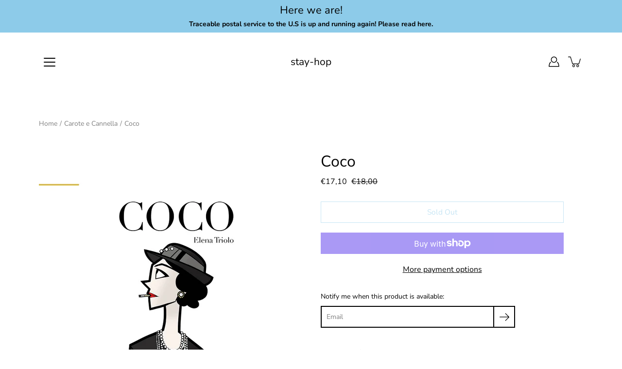

--- FILE ---
content_type: text/css
request_url: https://stay-hop.com/cdn/shop/t/5/assets/theme.css?v=58573691958377448091622292903
body_size: 37402
content:
@charset "UTF-8";/*! normalize.css v2.1.2 | MIT License | git.io/normalize */article,aside,details,figcaption,figure,footer,header,hgroup,main,nav,section,summary{display:block}audio,canvas,video{display:inline-block}audio:not([controls]){display:none;height:0}[hidden],template{display:none}html{font-family:sans-serif;-ms-text-size-adjust:100%;-webkit-text-size-adjust:100%}body{margin:0}body.no-outline :focus{outline:none}a{background:transparent}a[href="#!"]{cursor:default}h1{margin:.67em 0}abbr[title]{border-bottom:1px dotted}b,strong{font-weight:var(---body-font-weight-bold)}dfn{font-style:italic}hr{box-sizing:content-box;height:0}mark{background:#ff0;color:#000}code,kbd,pre,samp{font-family:monospace,serif;font-size:calc(1rem*var(---font-adjust-body))}pre{white-space:pre-wrap}q{quotes:"\201c" "\201d" "\2018" "\2019"}small{font-size:80%}sub,sup{font-size:75%;line-height:0;position:relative;vertical-align:baseline}sup{top:-.5em}sub{bottom:-.25em}img{border:0}svg:not(:root){overflow:hidden}figure{margin:0}fieldset{border:1px solid var(---color-border);margin:0 2px;padding:.35em .625em .75em;font-size:calc(.875rem*var(---font-adjust-body))}legend{border:0;padding:0}.btn,.shopify-payment-button__button--unbranded,button,input,select,textarea{font-family:var(---body-font-family);font-weight:var(---body-font-weight);font-style:var(---body-font-style);font-size:calc(.875rem*var(---font-adjust-body));margin:0}input[type=number]::-webkit-inner-spin-button,input[type=number]::-webkit-outer-spin-button{-webkit-appearance:none;-moz-appearance:none;appearance:none;margin:0}input[type=number]{-moz-appearance:textfield}.btn,.shopify-payment-button__button--unbranded,button,select{text-transform:none}.btn,.shopify-payment-button__button--unbranded,button,html input[type=button],input[type=reset],input[type=submit]{-webkit-appearance:button;cursor:pointer}[disabled].btn,[disabled].shopify-payment-button__button--unbranded,button[disabled],html input[disabled]{cursor:default}input[type=checkbox],input[type=radio]{box-sizing:border-box;padding:0}input[type=search]{-webkit-appearance:textfield}input[type=search]::-webkit-search-cancel-button,input[type=search]::-webkit-search-decoration{-webkit-appearance:none}.btn::-moz-focus-inner,.shopify-payment-button__button--unbranded::-moz-focus-inner,button::-moz-focus-inner,input::-moz-focus-inner{border:0;padding:0}textarea{overflow:auto;vertical-align:top}table{border-collapse:collapse;border-spacing:0}html,html a{-webkit-font-smoothing:antialiased;text-shadow:1px 1px 1px rgba(0,0,0,.004)}h1,h2,h3,h4,h5,h6,p{margin:auto}.icon{fill:currentColor;display:inline-block;vertical-align:middle}*,.border-box{box-sizing:border-box;-webkit-box-sizing:border-box;-moz-box-sizing:border-box}li,nav,ol,ul{list-style-type:none;margin:0;padding:0;-webkit-margin-before:0;-webkit-margin-after:0}body:not(.no-outline) .skip-link:focus{clip:auto;width:auto;height:auto;margin:0;color:var(---color-text);background-color:var(---color-background);padding:10px;opacity:1;z-index:10000;transition:none}body:not(.no-outline) .js-slide--image.focus-visible:after,body:not(.no-outline) .plyr.focus-visible:after,body:not(.no-outline) model-viewer.focus-visible:after{content:"";position:absolute;top:0;left:0;width:100%;height:100%;opacity:var(--overlay-opacity);background-color:var(--overlay-color);z-index:100;box-shadow:inset 0 0 0 2px var(---color-border);box-sizing:border-box;pointer-events:none}body:not(.no-outline) .swatch__input:focus+.swatch__label .swatch__color,body:not(.no-outline) .variant-input:focus+.variant__button-label{outline:2px solid var(---color-button-primary-bg)}body:not(.no-outline) .productImgScroller-nav .product-single__media-thumb a.focus-visible{opacity:1}@media screen and (min-width:768px){body:not(.no-outline) .product-block__image:focus-within .product-block__image-inner,body:not(.no-outline) .product-block__image:focus .product-block__image-inner{opacity:1;transition:opacity .25s ease-in-out,visibility 0s}}.btn,.button,.shopify-payment-button__button--unbranded,button{display:inline-block;position:relative;font-family:var(---body-font-family);font-weight:var(---body-font-weight);font-style:var(---body-font-style);transition:opacity .2s ease-in-out;cursor:pointer;padding:10px 30px;margin:auto;font-size:calc(.9625rem*var(---font-adjust-body));line-height:22px;text-transform:capitalize;text-align:center;text-decoration:none!important;letter-spacing:var(---body-letter-spacing);background-color:var(---color-button-primary-bg);color:var(---color-button-primary-text);border:1px solid var(---color-button-primary-border);border-radius:0}.btn+.button,.button+.button,.shopify-payment-button__button--unbranded+.button,button+.button{margin-left:10px}.button--large.btn,.button--large.shopify-payment-button__button--unbranded,.button.button--large,button.button--large{padding:16px 40px}.no-touch .btn:hover,.no-touch .button:hover,.no-touch .shopify-payment-button__button--unbranded:hover,.no-touch button:hover{opacity:.8}.btn:disabled,.button.disabled,.button:disabled,.button[disabled],.disabled.btn,.disabled.shopify-payment-button__button--unbranded,.shopify-payment-button__button--unbranded:disabled,[disabled].btn,[disabled].shopify-payment-button__button--unbranded,button.disabled,button:disabled,button[disabled]{opacity:.5}.collection-block--has-image .btn,.collection-block--has-image .button,.collection-block--has-image .shopify-payment-button__button--unbranded,.collection-block--has-image button,.featured-block__content .btn,.featured-block__content .button,.featured-block__content .shopify-payment-button__button--unbranded,.featured-block__content button,.hero .btn,.hero .button,.hero .shopify-payment-button__button--unbranded,.hero button,.product-block__image-inner .btn,.product-block__image-inner .button,.product-block__image-inner .shopify-payment-button__button--unbranded,.product-block__image-inner button,.split-hero .btn,.split-hero .button,.split-hero .shopify-payment-button__button--unbranded,.split-hero button{border-color:transparent!important}.btn--ar{display:block;max-width:100%;width:100%}.button--light,.button--secondary{color:var(---color-button-secondary-text);border-color:var(---color-button-secondary-border);background-color:var(---color-button-secondary-bg)}[data-payment-button=false]{display:none}.shopify-payment-button{margin-top:20px}@media screen and (min-width:768px){.product-layout-4--info .shopify-payment-button{margin-left:0!important}}@media screen and (max-width:767px){.shopify-payment-button{margin-right:auto;margin-left:auto}}.shopify-payment-button__button--unbranded{line-height:20px!important;font-weight:400;padding:12px 30px!important;margin:0;color:var(---color-button-primary-text)!important;border:1px solid var(---color-button-primary-border)!important;background-color:var(---color-button-primary-bg)!important;transition:opacity .2s ease-in-out!important}.productForm-buttons--alt .shopify-payment-button__button--unbranded{color:var(---color-button-alt-text)!important;border:1px solid var(---color-button-alt-border)!important;background-color:var(---color-button-alt-bg)!important}.button--alt{color:var(---color-button-alt-text);border:1px solid var(---color-button-alt-border);background-color:transparent;width:100%}.productForm-buttons--alt .button--alt{color:var(---color-button-primary-bg);border:1px solid var(---color-button-primary-border);background-color:var(---color-button-primary-text)}div.shopify-payment-button__button--unbranded span:nth-child(2){margin-right:10px}.shopify-payment-button__more-options{width:auto!important;color:#000!important;background-color:transparent!important;padding:5px 0;margin:auto}.shopify-payment-button__more-options[aria-hidden=true]{display:none}@media screen and (max-width:767px){.shopify-payment-button__button--branded,.shopify-payment-button__button--unbranded,.shopify-payment-button__more-options{margin:auto}}.shopify-payment-button__button{width:100%!important;height:44px;border-radius:0!important}.shopify-payment-button__button[disabled]{display:none}.additional-checkout-buttons [type=submit].btn,.additional-checkout-buttons [type=submit].shopify-payment-button__button--unbranded,.additional-checkout-buttons button[type=submit]{border-radius:0!important}@-webkit-keyframes moPopUp{0%{opacity:0;transform:translateY(20px)}to{opacity:1;transform:translate(0)}}@keyframes moPopUp{0%{opacity:0;transform:translateY(20px)}to{opacity:1;transform:translate(0)}}@-webkit-keyframes moFadeIn{0%{opacity:0}to{opacity:1}}@keyframes moFadeIn{0%{opacity:0}to{opacity:1}}@-webkit-keyframes moFadeInUp{0%{opacity:0;transform:translateY(20px) scale(.9)}to{opacity:1;transform:translate(0) scale(1)}}@keyframes moFadeInUp{0%{opacity:0;transform:translateY(20px) scale(.9)}to{opacity:1;transform:translate(0) scale(1)}}@-webkit-keyframes moZoomOut{0%{transform:scale(1.15)}to{transform:scale(1)}}@keyframes moZoomOut{0%{transform:scale(1.15)}to{transform:scale(1)}}.animated{-webkit-animation-duration:1s;animation-duration:1s;-webkit-animation-fill-mode:both;animation-fill-mode:both}[data-animation-delay="0"]{-webkit-animation-delay:0ms;animation-delay:0ms}[data-animation-delay="250"]{-webkit-animation-delay:.25s;animation-delay:.25s}[data-animation-delay="500"]{-webkit-animation-delay:.5s;animation-delay:.5s}[data-animation-delay="750"]{-webkit-animation-delay:.75s;animation-delay:.75s}[data-animation-delay="1000"]{-webkit-animation-delay:1s;animation-delay:1s}[data-animation-delay="1250"]{-webkit-animation-delay:1.25s;animation-delay:1.25s}[data-animation=moZoomOut]{will-change:transform;-webkit-animation-duration:2.5s;animation-duration:2.5s;-webkit-animation-fill-mode:both;animation-fill-mode:both;-webkit-animation-timing-function:ease-out;animation-timing-function:ease-out}body.allow-text-animations:not(.is-page-loading) [data-animation=moPopUp]{will-change:transform}body.allow-text-animations:not(.is-page-loading) [data-animation=moPopUp].will-animate{opacity:0;-webkit-animation-name:none;animation-name:none}body.allow-text-animations:not(.is-page-loading) [data-animation=moPopUp].animated{-webkit-animation-name:moPopUp;animation-name:moPopUp}body.allow-text-animations:not(.is-page-loading) .slick-current [data-animation=moPopUp]{-webkit-animation-name:moPopUp;animation-name:moPopUp;-webkit-animation-duration:1s;animation-duration:1s;-webkit-animation-fill-mode:both;animation-fill-mode:both}body.allow-text-animations:not(.is-page-loading) .slick-cloned [data-animation=moPopUp],body.allow-text-animations:not(.is-page-loading) .slick-slide:not(.slick-current) [data-animation=moPopUp]{opacity:0;-webkit-animation-name:none;animation-name:none}body.allow-grid-animations:not(.is-page-loading) [data-animation=moFadeInUp].will-animate{opacity:0}body.allow-grid-animations:not(.is-page-loading) [data-animation=moFadeInUp].animated{will-change:opacity,transform;-webkit-animation-name:moFadeInUp;animation-name:moFadeInUp}body.allow-image-animations .lazyload.slide-background:after,body.allow-image-animations .lazyloading.slide-background:after{background-color:#aba9a9}body.allow-image-animations .lazyload.logo__image:after,body.allow-image-animations .lazyloading.logo__image:after{background-color:transparent}body.allow-image-animations .lazyload:after,body.allow-image-animations .lazyloading:after{content:"";position:absolute;top:0;left:0;right:0;bottom:0;background-color:var(---color-background);background-image:var(---icon-loader);background-size:64px auto;background-repeat:no-repeat;background-position:50%;opacity:.65;pointer-events:none}body.allow-image-animations .lazyloaded{-webkit-animation:moFadeIn .65s ease;animation:moFadeIn .65s ease}body.allow-image-animations .lazyloaded:after{opacity:0}body.allow-image-animations img.lazyload,body.allow-image-animations img.lazyloading{background-image:var(---icon-loader);background-size:64px auto;background-repeat:no-repeat;background-position:50%}body.allow-image-animations img.lazyloaded{background:none}body.allow-image-animations img.logo__image{-webkit-animation:none;animation:none}body.allow-image-animations .slide-background{opacity:.35}body.allow-image-animations .slide-background--placeholder,body.allow-image-animations .slide-background.lazyloaded{-webkit-animation:none;animation:none;transition:opacity .65s ease;opacity:1}body.allow-image-animations [data-animation=moFadeIn].will-animate{opacity:0}body.allow-image-animations [data-animation=moFadeIn].animated{-webkit-animation-name:moFadeIn;animation-name:moFadeIn}.breadcrumbs,.footer__menu,.menu,.p,.product-tab-title,.spr-badge,.spr-container,.swatch .header,input,label,p,select,textarea{letter-spacing:var(---body-letter-spacing)}.h1,.h2,.h3,.h4,.h5,.h6,h1,h2,h3,h4,h5,h6{color:var(---color-heading);font-family:var(---heading-font-family);font-weight:var(---heading-font-weight);font-style:var(---heading-font-style);letter-spacing:var(---heading-letter-spacing);margin-bottom:.2em}.h1 .strong,.h1 strong,.h1.strong,.h2 .strong,.h2 strong,.h2.strong,.h3 .strong,.h3 strong,.h3.strong,.h4 .strong,.h4 strong,.h4.strong,.h5 .strong,.h5 strong,.h5.strong,.h6 .strong,.h6 strong,.h6.strong,h1 .strong,h1 strong,h1.strong,h2 .strong,h2 strong,h2.strong,h3 .strong,h3 strong,h3.strong,h4 .strong,h4 strong,h4.strong,h5 .strong,h5 strong,h5.strong,h6 .strong,h6 strong,h6.strong{font-weight:var(---font-weight-heading-bold)}body,html{font-family:var(---body-font-family);font-weight:var(---body-font-weight);font-style:var(---body-font-style);color:var(---color-text);-webkit-font-smoothing:antialiased;-moz-osx-font-smoothing:grayscale;text-rendering:optimizeLegibility;-moz-font-feature-settings:\201cliga\201d  on;height:100%}.h1,h1{font-size:calc(2.625rem*var(---font-adjust-heading));line-height:1.2}@media screen and (max-width:767px){.h1,h1{font-size:calc(1.875rem*var(---font-adjust-heading))}}h1.logo{font-size:calc(1.3125rem*var(---font-adjust-heading))}.h2,h2{font-size:calc(2rem*var(---font-adjust-heading));line-height:1.32}@media screen and (max-width:767px){.h2,h2{font-size:calc(1.5625rem*var(---font-adjust-heading))}}.h3,h3{font-size:calc(1.375rem*var(---font-adjust-heading));line-height:1.3}.h4,h4{font-size:calc(1.0625rem*var(---font-adjust-heading));line-height:1.5}.h5,h5{font-size:calc(.875rem*var(---font-adjust-heading))}.h5,.h6,h5,h6{line-height:1.6}.h6,h6{font-size:calc(.7rem*var(---font-adjust-heading))}.p,p{font-size:calc(.875rem*var(---font-adjust-body));line-height:1.5;margin-bottom:.618em}p a{text-decoration:underline}i{font-style:italic}.subheading-text{font-family:var(---body-font-family);font-weight:var(---body-font-weight);font-style:var(---body-font-style);font-size:calc(.875rem*var(---font-adjust-body));line-height:1.5;line-height:normal;text-transform:uppercase;letter-spacing:1px;margin-bottom:10px}.size--heading-1{font-size:calc(2.625rem*var(---font-adjust-body));line-height:1.2}@media screen and (max-width:767px){.size--heading-1{font-size:calc(1.875rem*var(---font-adjust-body))}}.size--heading-2{font-size:calc(2rem*var(---font-adjust-body));line-height:1.32}@media screen and (max-width:767px){.size--heading-2{font-size:calc(1.5625rem*var(---font-adjust-body))}}.size--heading-3{font-size:calc(1.375rem*var(---font-adjust-body));line-height:1.3}.size--heading-4{font-size:calc(1.0625rem*var(---font-adjust-body));line-height:1.5}.size--heading-5{font-size:calc(.875rem*var(---font-adjust-body));line-height:1.6}.size--heading-6{font-size:calc(.7rem*var(---font-adjust-body));line-height:1.6}.row.inline .s1{width:100%}.row.inline .s12{width:calc(50% - 5px)}.row.inline .s13{width:calc(33.33333% - 6px)}.row.inline .s23{width:calc(66.66667% - 4.28571px)}.row.inline .s14{width:calc(25% - 7.5px)}.row.inline .s34{width:calc(75% - 3.75px)}.row.inline .s15{width:calc(20% - 7.5px)}.row.inline .s25{width:calc(40% - 5px)}.row.inline .s35{width:calc(60% - 4.28571px)}.row.inline .s45{width:calc(80% - 3.75px)}.row.inline .s16{width:calc(16.66667% - 6px)}.row.inline .s56{width:calc(83.33333% - 4.61539px)}.row.inline .p12{left:calc(50% + 5px)}.row.inline .p13{left:calc(33.33333% + 2.72727px)}.row.inline .p23{left:calc(66.66667% + 4.28571px)}.row.inline .p14{left:calc(25% + 4.28571px)}.row.inline .p34{left:calc(75% + 7.5px)}.row.inline .p16{left:calc(16.66667% + 4.61539px)}.row.inline .p56{left:calc(83.33333% + 6px)}.row.inline .p12,.row.inline .p13,.row.inline .p14,.row.inline .p16,.row.inline .p23,.row.inline .p34,.row.inline .p56{min-height:1px}.row.inline .pl12{left:calc(-50% + 5px)}.row.inline .pl13{left:calc(-33.33333% + 2.72727px)}.row.inline .pl23{left:calc(-66.66667% + 4.28571px)}.row.inline .pl14{left:calc(-25% + 3.75px)}.row.inline .pl34{left:calc(-75% + 7.5px)}.row.inline .pl16{left:calc(-16.66667% + 4.61539px)}.row.inline .pl56{left:calc(-83.33333% + 6px)}.row.inline .sx12{margin-right:calc(50% + 5px)}.row.inline .sx13{margin-right:calc(33.33333% + 6px)}.row.inline .sx23{margin-right:calc(66.66667% + 4.28571px)}.row.inline .sx14{margin-right:calc(25% + 3.75px)}.row.inline .sx34{margin-right:calc(75% + 7.5px)}.row.inline .sx16{margin-right:calc(16.66667% + 4.61539px)}.row.inline .sx56{margin-right:calc(83.33333% + 6px)}@media screen and (min-width:399px){.row.inline .xs_s1{width:100%}.row.inline .xs_s12{width:calc(50% - 5px)}.row.inline .xs_s13{width:calc(33.33333% - 6px)}.row.inline .xs_s23{width:calc(66.66667% - 4.28571px)}.row.inline .xs_s14{width:calc(25% - 7.5px)}.row.inline .xs_s34{width:calc(75% - 3.75px)}.row.inline .xs_s15{width:calc(20% - 7.5px)}.row.inline .xs_s25{width:calc(40% - 5px)}.row.inline .xs_s35{width:calc(60% - 4.28571px)}.row.inline .xs_s45{width:calc(80% - 3.75px)}.row.inline .xs_s16{width:calc(16.66667% - 6px)}.row.inline .xs_s56{width:calc(83.33333% - 4.61539px)}.row.inline .xs_p12{left:calc(50% + 5px)}.row.inline .xs_p13{left:calc(33.33333% + 2.72727px)}.row.inline .xs_p23{left:calc(66.66667% + 4.28571px)}.row.inline .xs_p14{left:calc(25% + 4.28571px)}.row.inline .xs_p34{left:calc(75% + 7.5px)}.row.inline .xs_p16{left:calc(16.66667% + 4.61539px)}.row.inline .xs_p56{left:calc(83.33333% + 6px)}.row.inline .xs_p12,.row.inline .xs_p13,.row.inline .xs_p14,.row.inline .xs_p16,.row.inline .xs_p23,.row.inline .xs_p34,.row.inline .xs_p56{min-height:1px}.row.inline .xs_pl12{left:calc(-50% + 5px)}.row.inline .xs_pl13{left:calc(-33.33333% + 2.72727px)}.row.inline .xs_pl23{left:calc(-66.66667% + 4.28571px)}.row.inline .xs_pl14{left:calc(-25% + 3.75px)}.row.inline .xs_pl34{left:calc(-75% + 7.5px)}.row.inline .xs_pl16{left:calc(-16.66667% + 4.61539px)}.row.inline .xs_pl56{left:calc(-83.33333% + 6px)}.row.inline .xs_sx12{margin-right:calc(50% + 5px)}.row.inline .xs_sx13{margin-right:calc(33.33333% + 6px)}.row.inline .xs_sx23{margin-right:calc(66.66667% + 4.28571px)}.row.inline .xs_sx14{margin-right:calc(25% + 3.75px)}.row.inline .xs_sx34{margin-right:calc(75% + 7.5px)}.row.inline .xs_sx16{margin-right:calc(16.66667% + 4.61539px)}.row.inline .xs_sx56{margin-right:calc(83.33333% + 6px)}}@media screen and (min-width:550px){.row.inline .sm_s1{width:100%}.row.inline .sm_s12{width:calc(50% - 5px)}.row.inline .sm_s13{width:calc(33.33333% - 6px)}.row.inline .sm_s23{width:calc(66.66667% - 4.28571px)}.row.inline .sm_s14{width:calc(25% - 7.5px)}.row.inline .sm_s34{width:calc(75% - 3.75px)}.row.inline .sm_s15{width:calc(20% - 7.5px)}.row.inline .sm_s25{width:calc(40% - 5px)}.row.inline .sm_s35{width:calc(60% - 4.28571px)}.row.inline .sm_s45{width:calc(80% - 3.75px)}.row.inline .sm_s16{width:calc(16.66667% - 6px)}.row.inline .sm_s56{width:calc(83.33333% - 4.61539px)}.row.inline .sm_p12{left:calc(50% + 5px)}.row.inline .sm_p13{left:calc(33.33333% + 2.72727px)}.row.inline .sm_p23{left:calc(66.66667% + 4.28571px)}.row.inline .sm_p14{left:calc(25% + 4.28571px)}.row.inline .sm_p34{left:calc(75% + 7.5px)}.row.inline .sm_p16{left:calc(16.66667% + 4.61539px)}.row.inline .sm_p56{left:calc(83.33333% + 6px)}.row.inline .sm_p12,.row.inline .sm_p13,.row.inline .sm_p14,.row.inline .sm_p16,.row.inline .sm_p23,.row.inline .sm_p34,.row.inline .sm_p56{min-height:1px}.row.inline .sm_pl12{left:calc(-50% + 5px)}.row.inline .sm_pl13{left:calc(-33.33333% + 2.72727px)}.row.inline .sm_pl23{left:calc(-66.66667% + 4.28571px)}.row.inline .sm_pl14{left:calc(-25% + 3.75px)}.row.inline .sm_pl34{left:calc(-75% + 7.5px)}.row.inline .sm_pl16{left:calc(-16.66667% + 4.61539px)}.row.inline .sm_pl56{left:calc(-83.33333% + 6px)}.row.inline .sm_sx12{margin-right:calc(50% + 5px)}.row.inline .sm_sx13{margin-right:calc(33.33333% + 6px)}.row.inline .sm_sx23{margin-right:calc(66.66667% + 4.28571px)}.row.inline .sm_sx14{margin-right:calc(25% + 3.75px)}.row.inline .sm_sx34{margin-right:calc(75% + 7.5px)}.row.inline .sm_sx16{margin-right:calc(16.66667% + 4.61539px)}.row.inline .sm_sx56{margin-right:calc(83.33333% + 6px)}}@media screen and (min-width:768px){.row.inline .med_s1{width:100%}.row.inline .med_s12{width:calc(50% - 5px)}.row.inline .med_s13{width:calc(33.33333% - 6px)}.row.inline .med_s23{width:calc(66.66667% - 4.28571px)}.row.inline .med_s14{width:calc(25% - 7.5px)}.row.inline .med_s34{width:calc(75% - 3.75px)}.row.inline .med_s15{width:calc(20% - 7.5px)}.row.inline .med_s25{width:calc(40% - 5px)}.row.inline .med_s35{width:calc(60% - 4.28571px)}.row.inline .med_s45{width:calc(80% - 3.75px)}.row.inline .med_s16{width:calc(16.66667% - 6px)}.row.inline .med_s56{width:calc(83.33333% - 4.61539px)}.row.inline .med_p12{left:calc(50% + 5px)}.row.inline .med_p13{left:calc(33.33333% + 2.72727px)}.row.inline .med_p23{left:calc(66.66667% + 4.28571px)}.row.inline .med_p14{left:calc(25% + 4.28571px)}.row.inline .med_p34{left:calc(75% + 7.5px)}.row.inline .med_p16{left:calc(16.66667% + 4.61539px)}.row.inline .med_p56{left:calc(83.33333% + 6px)}.row.inline .med_p12,.row.inline .med_p13,.row.inline .med_p14,.row.inline .med_p16,.row.inline .med_p23,.row.inline .med_p34,.row.inline .med_p56{min-height:1px}.row.inline .med_pl12{left:calc(-50% + 5px)}.row.inline .med_pl13{left:calc(-33.33333% + 2.72727px)}.row.inline .med_pl23{left:calc(-66.66667% + 4.28571px)}.row.inline .med_pl14{left:calc(-25% + 3.75px)}.row.inline .med_pl34{left:calc(-75% + 7.5px)}.row.inline .med_pl16{left:calc(-16.66667% + 4.61539px)}.row.inline .med_pl56{left:calc(-83.33333% + 6px)}.row.inline .med_sx12{margin-right:calc(50% + 5px)}.row.inline .med_sx13{margin-right:calc(33.33333% + 6px)}.row.inline .med_sx23{margin-right:calc(66.66667% + 4.28571px)}.row.inline .med_sx14{margin-right:calc(25% + 3.75px)}.row.inline .med_sx34{margin-right:calc(75% + 7.5px)}.row.inline .med_sx16{margin-right:calc(16.66667% + 4.61539px)}.row.inline .med_sx56{margin-right:calc(83.33333% + 6px)}}@media screen and (min-width:1024px){.row.inline .lg_s1{width:100%}.row.inline .lg_s12{width:calc(50% - 5px)}.row.inline .lg_s13{width:calc(33.33333% - 6px)}.row.inline .lg_s23{width:calc(66.66667% - 4.28571px)}.row.inline .lg_s14{width:calc(25% - 7.5px)}.row.inline .lg_s34{width:calc(75% - 3.75px)}.row.inline .lg_s15{width:calc(20% - 7.5px)}.row.inline .lg_s25{width:calc(40% - 5px)}.row.inline .lg_s35{width:calc(60% - 4.28571px)}.row.inline .lg_s45{width:calc(80% - 3.75px)}.row.inline .lg_s16{width:calc(16.66667% - 6px)}.row.inline .lg_s56{width:calc(83.33333% - 4.61539px)}.row.inline .lg_p12{left:calc(50% + 5px)}.row.inline .lg_p13{left:calc(33.33333% + 2.72727px)}.row.inline .lg_p23{left:calc(66.66667% + 4.28571px)}.row.inline .lg_p14{left:calc(25% + 4.28571px)}.row.inline .lg_p34{left:calc(75% + 7.5px)}.row.inline .lg_p16{left:calc(16.66667% + 4.61539px)}.row.inline .lg_p56{left:calc(83.33333% + 6px)}.row.inline .lg_p12,.row.inline .lg_p13,.row.inline .lg_p14,.row.inline .lg_p16,.row.inline .lg_p23,.row.inline .lg_p34,.row.inline .lg_p56{min-height:1px}.row.inline .lg_pl12{left:calc(-50% + 5px)}.row.inline .lg_pl13{left:calc(-33.33333% + 2.72727px)}.row.inline .lg_pl23{left:calc(-66.66667% + 4.28571px)}.row.inline .lg_pl14{left:calc(-25% + 3.75px)}.row.inline .lg_pl34{left:calc(-75% + 7.5px)}.row.inline .lg_pl16{left:calc(-16.66667% + 4.61539px)}.row.inline .lg_pl56{left:calc(-83.33333% + 6px)}.row.inline .lg_sx12{margin-right:calc(50% + 5px)}.row.inline .lg_sx13{margin-right:calc(33.33333% + 6px)}.row.inline .lg_sx23{margin-right:calc(66.66667% + 4.28571px)}.row.inline .lg_sx14{margin-right:calc(25% + 3.75px)}.row.inline .lg_sx34{margin-right:calc(75% + 7.5px)}.row.inline .lg_sx16{margin-right:calc(16.66667% + 4.61539px)}.row.inline .lg_sx56{margin-right:calc(83.33333% + 6px)}}@media screen and (min-width:1280px){.row.inline .xl_s1{width:100%}.row.inline .xl_s12{width:calc(50% - 5px)}.row.inline .xl_s13{width:calc(33.33333% - 6px)}.row.inline .xl_s23{width:calc(66.66667% - 4.28571px)}.row.inline .xl_s14{width:calc(25% - 7.5px)}.row.inline .xl_s34{width:calc(75% - 3.75px)}.row.inline .xl_s15{width:calc(20% - 7.5px)}.row.inline .xl_s25{width:calc(40% - 5px)}.row.inline .xl_s35{width:calc(60% - 4.28571px)}.row.inline .xl_s45{width:calc(80% - 3.75px)}.row.inline .xl_s16{width:calc(16.66667% - 6px)}.row.inline .xl_s56{width:calc(83.33333% - 4.61538px)}.row.inline .xl_p12{left:calc(50% + 5px)}.row.inline .xl_p13{left:calc(33.33333% + 2.72727px)}.row.inline .xl_p23{left:calc(66.66667% + 4.28571px)}.row.inline .xl_p14{left:calc(25% + 4.28571px)}.row.inline .xl_p34{left:calc(75% + 7.5px)}.row.inline .xl_p16{left:calc(16.66667% + 4.61539px)}.row.inline .xl_p56{left:calc(83.33333% + 6px)}.row.inline .xl_p12,.row.inline .xl_p13,.row.inline .xl_p14,.row.inline .xl_p16,.row.inline .xl_p23,.row.inline .xl_p34,.row.inline .xl_p56{min-height:1px}.row.inline .xl_pl12{left:calc(-50% + 5px)}.row.inline .xl_pl13{left:calc(-33.33333% + 2.72727px)}.row.inline .xl_pl23{left:calc(-66.66667% + 4.28571px)}.row.inline .xl_pl14{left:calc(-25% + 3.75px)}.row.inline .xl_pl34{left:calc(-75% + 7.5px)}.row.inline .xl_pl16{left:calc(-16.66667% + 4.61539px)}.row.inline .xl_pl56{left:calc(-83.33333% + 6px)}.row.inline .xl_sx12{margin-right:calc(50% + 5px)}.row.inline .xl_sx13{margin-right:calc(33.33333% + 6px)}.row.inline .xl_sx23{margin-right:calc(66.66667% + 4.28571px)}.row.inline .xl_sx14{margin-right:calc(25% + 3.75px)}.row.inline .xl_sx34{margin-right:calc(75% + 7.5px)}.row.inline .xl_sx16{margin-right:calc(16.66667% + 4.61539px)}.row.inline .xl_sx56{margin-right:calc(83.33333% + 6px)}}@media screen and (min-width:1400px){.row.inline .xxl_s1{width:100%}.row.inline .xxl_s12{width:calc(50% - 5px)}.row.inline .xxl_s13{width:calc(33.33333% - 6px)}.row.inline .xxl_s23{width:calc(66.66667% - 4.28571px)}.row.inline .xxl_s14{width:calc(25% - 7.5px)}.row.inline .xxl_s34{width:calc(75% - 3.75px)}.row.inline .xxl_s15{width:calc(20% - 7.5px)}.row.inline .xxl_s25{width:calc(40% - 5px)}.row.inline .xxl_s35{width:calc(60% - 4.28571px)}.row.inline .xxl_s45{width:calc(80% - 3.75px)}.row.inline .xxl_s16{width:calc(16.66667% - 6px)}.row.inline .xxl_s56{width:calc(83.33333% - 4.61539px)}.row.inline .xxl_p12{left:calc(50% + 5px)}.row.inline .xxl_p13{left:calc(33.33333% + 2.72727px)}.row.inline .xxl_p23{left:calc(66.66667% + 4.28571px)}.row.inline .xxl_p14{left:calc(25% + 4.28571px)}.row.inline .xxl_p34{left:calc(75% + 7.5px)}.row.inline .xxl_p16{left:calc(16.66667% + 4.61539px)}.row.inline .xxl_p56{left:calc(83.33333% + 6px)}.row.inline .xxl_p12,.row.inline .xxl_p13,.row.inline .xxl_p14,.row.inline .xxl_p16,.row.inline .xxl_p23,.row.inline .xxl_p34,.row.inline .xxl_p56{min-height:1px}.row.inline .xxl_pl12{left:calc(-50% + 5px)}.row.inline .xxl_pl13{left:calc(-33.33333% + 2.72727px)}.row.inline .xxl_pl23{left:calc(-66.66667% + 4.28571px)}.row.inline .xxl_pl14{left:calc(-25% + 3.75px)}.row.inline .xxl_pl34{left:calc(-75% + 7.5px)}.row.inline .xxl_pl16{left:calc(-16.66667% + 4.61539px)}.row.inline .xxl_pl56{left:calc(-83.33333% + 6px)}.row.inline .xxl_sx12{margin-right:calc(50% + 5px)}.row.inline .xxl_sx13{margin-right:calc(33.33333% + 6px)}.row.inline .xxl_sx23{margin-right:calc(66.66667% + 4.28571px)}.row.inline .xxl_sx14{margin-right:calc(25% + 3.75px)}.row.inline .xxl_sx34{margin-right:calc(75% + 7.5px)}.row.inline .xxl_sx16{margin-right:calc(16.66667% + 4.61539px)}.row.inline .xxl_sx56{margin-right:calc(83.33333% + 6px)}}.s1{width:100%;float:none}.s12{width:50%}.s13{width:33.333333%}.s23{width:66.666666%}.s14{width:25%}.s34{width:75%}.s15{width:20%}.s25{width:40%}.s35{width:60%}.s45{width:80%}.s16{width:16.666666%}.s56{width:83.333333%}.p12{left:50%}.p13{left:33.333333%}.p23{left:66.666666%}.p14{left:25%}.p34{left:75%}.p16{left:16.666666%}.p56{left:83.333333%}.p12,.p13,.p14,.p16,.p23,.p34,.p56{min-height:1px}.pl12{left:-50%}.pl13{left:-33.333333%}.pl23{left:-66.666666%}.pl14{left:-25%}.pl34{left:-75%}.pl16{left:-16.666666%}.pl56{left:-83.333333%}.sx12{margin-right:50%}.sx13{margin-right:33.333333%}.sx23{margin-right:66.666666%}.sx14{margin-right:25%}.sx34{margin-right:75%}.sx16{margin-right:16.666666%}.sx56{margin-right:83.333333%}@media screen and (min-width:399px){.xs_s1{width:100%;float:none}.xs_s12{width:50%}.xs_s13{width:33.333333%}.xs_s23{width:66.666666%}.xs_s14{width:25%}.xs_s34{width:75%}.xs_s15{width:20%}.xs_s25{width:40%}.xs_s35{width:60%}.xs_s45{width:80%}.xs_s16{width:16.666666%}.xs_s56{width:83.333333%}.xs_p12{left:50%}.xs_p13{left:33.333333%}.xs_p23{left:66.666666%}.xs_p14{left:25%}.xs_p34{left:75%}.xs_p16{left:16.666666%}.xs_p56{left:83.333333%}.xs_p12,.xs_p13,.xs_p14,.xs_p16,.xs_p23,.xs_p34,.xs_p56{min-height:1px}.xs_pl12{left:-50%}.xs_pl13{left:-33.333333%}.xs_pl23{left:-66.666666%}.xs_pl14{left:-25%}.xs_pl34{left:-75%}.xs_pl16{left:-16.666666%}.xs_pl56{left:-83.333333%}.xs_sx12{margin-right:50%}.xs_sx13{margin-right:33.333333%}.xs_sx23{margin-right:66.666666%}.xs_sx14{margin-right:25%}.xs_sx34{margin-right:75%}.xs_sx16{margin-right:16.666666%}.xs_sx56{margin-right:83.333333%}}@media screen and (min-width:550px){.sm_s1{width:100%;float:none}.sm_s12{width:50%}.sm_s13{width:33.333333%}.sm_s23{width:66.666666%}.sm_s14{width:25%}.sm_s34{width:75%}.sm_s15{width:20%}.sm_s25{width:40%}.sm_s35{width:60%}.sm_s45{width:80%}.sm_s16{width:16.666666%}.sm_s56{width:83.333333%}.sm_p12{left:50%}.sm_p13{left:33.333333%}.sm_p23{left:66.666666%}.sm_p14{left:25%}.sm_p34{left:75%}.sm_p16{left:16.666666%}.sm_p56{left:83.333333%}.sm_p12,.sm_p13,.sm_p14,.sm_p16,.sm_p23,.sm_p34,.sm_p56{min-height:1px}.sm_pl12{left:-50%}.sm_pl13{left:-33.333333%}.sm_pl23{left:-66.666666%}.sm_pl14{left:-25%}.sm_pl34{left:-75%}.sm_pl16{left:-16.666666%}.sm_pl56{left:-83.333333%}.sm_sx12{margin-right:50%}.sm_sx13{margin-right:33.333333%}.sm_sx23{margin-right:66.666666%}.sm_sx14{margin-right:25%}.sm_sx34{margin-right:75%}.sm_sx16{margin-right:16.666666%}.sm_sx56{margin-right:83.333333%}}@media screen and (min-width:768px){.med_s1{width:100%;float:none}.med_s12{width:50%}.med_s13{width:33.333333%}.med_s23{width:66.666666%}.med_s14{width:25%}.med_s34{width:75%}.med_s15{width:20%}.med_s25{width:40%}.med_s35{width:60%}.med_s45{width:80%}.med_s16{width:16.666666%}.med_s56{width:83.333333%}.med_p12{left:50%}.med_p13{left:33.333333%}.med_p23{left:66.666666%}.med_p14{left:25%}.med_p34{left:75%}.med_p16{left:16.666666%}.med_p56{left:83.333333%}.med_p12,.med_p13,.med_p14,.med_p16,.med_p23,.med_p34,.med_p56{min-height:1px}.med_pl12{left:-50%}.med_pl13{left:-33.333333%}.med_pl23{left:-66.666666%}.med_pl14{left:-25%}.med_pl34{left:-75%}.med_pl16{left:-16.666666%}.med_pl56{left:-83.333333%}.med_sx12{margin-right:50%}.med_sx13{margin-right:33.333333%}.med_sx23{margin-right:66.666666%}.med_sx14{margin-right:25%}.med_sx34{margin-right:75%}.med_sx16{margin-right:16.666666%}.med_sx56{margin-right:83.333333%}}@media screen and (min-width:1024px){.lg_s1{width:100%;float:none}.lg_s12{width:50%}.lg_s13{width:33.333333%}.lg_s23{width:66.666666%}.lg_s14{width:25%}.lg_s34{width:75%}.lg_s15{width:20%}.lg_s25{width:40%}.lg_s35{width:60%}.lg_s45{width:80%}.lg_s16{width:16.666666%}.lg_s56{width:83.333333%}.lg_p12{left:50%}.lg_p13{left:33.333333%}.lg_p23{left:66.666666%}.lg_p14{left:25%}.lg_p34{left:75%}.lg_p16{left:16.666666%}.lg_p56{left:83.333333%}.lg_p12,.lg_p13,.lg_p14,.lg_p16,.lg_p23,.lg_p34,.lg_p56{min-height:1px}.lg_pl12{left:-50%}.lg_pl13{left:-33.333333%}.lg_pl23{left:-66.666666%}.lg_pl14{left:-25%}.lg_pl34{left:-75%}.lg_pl16{left:-16.666666%}.lg_pl56{left:-83.333333%}.lg_sx12{margin-right:50%}.lg_sx13{margin-right:33.333333%}.lg_sx23{margin-right:66.666666%}.lg_sx14{margin-right:25%}.lg_sx34{margin-right:75%}.lg_sx16{margin-right:16.666666%}.lg_sx56{margin-right:83.333333%}}@media screen and (min-width:1280px){.xl_s1{width:100%;float:none}.xl_s12{width:50%}.xl_s13{width:33.333333%}.xl_s23{width:66.666666%}.xl_s14{width:25%}.xl_s34{width:75%}.xl_s15{width:20%}.xl_s25{width:40%}.xl_s35{width:60%}.xl_s45{width:80%}.xl_s16{width:16.666666%}.xl_s56{width:83.333333%}.xl_p12{left:50%}.xl_p13{left:33.333333%}.xl_p23{left:66.666666%}.xl_p14{left:25%}.xl_p34{left:75%}.xl_p16{left:16.666666%}.xl_p56{left:83.333333%}.xl_p12,.xl_p13,.xl_p14,.xl_p16,.xl_p23,.xl_p34,.xl_p56{min-height:1px}.xl_pl12{left:-50%}.xl_pl13{left:-33.333333%}.xl_pl23{left:-66.666666%}.xl_pl14{left:-25%}.xl_pl34{left:-75%}.xl_pl16{left:-16.666666%}.xl_pl56{left:-83.333333%}.xl_sx12{margin-right:50%}.xl_sx13{margin-right:33.333333%}.xl_sx23{margin-right:66.666666%}.xl_sx14{margin-right:25%}.xl_sx34{margin-right:75%}.xl_sx16{margin-right:16.666666%}.xl_sx56{margin-right:83.333333%}}@media screen and (min-width:1400px){.xxl_s1{width:100%;float:none}.xxl_s12{width:50%}.xxl_s13{width:33.333333%}.xxl_s23{width:66.666666%}.xxl_s14{width:25%}.xxl_s34{width:75%}.xxl_s15{width:20%}.xxl_s25{width:40%}.xxl_s35{width:60%}.xxl_s45{width:80%}.xxl_s16{width:16.666666%}.xxl_s56{width:83.333333%}.xxl_p12{left:50%}.xxl_p13{left:33.333333%}.xxl_p23{left:66.666666%}.xxl_p14{left:25%}.xxl_p34{left:75%}.xxl_p16{left:16.666666%}.xxl_p56{left:83.333333%}.xxl_p12,.xxl_p13,.xxl_p14,.xxl_p16,.xxl_p23,.xxl_p34,.xxl_p56{min-height:1px}.xxl_pl12{left:-50%}.xxl_pl13{left:-33.333333%}.xxl_pl23{left:-66.666666%}.xxl_pl14{left:-25%}.xxl_pl34{left:-75%}.xxl_pl16{left:-16.666666%}.xxl_pl56{left:-83.333333%}.xxl_sx12{margin-right:50%}.xxl_sx13{margin-right:33.333333%}.xxl_sx23{margin-right:66.666666%}.xxl_sx14{margin-right:25%}.xxl_sx34{margin-right:75%}.xxl_sx16{margin-right:16.666666%}.xxl_sx56{margin-right:83.333333%}}.c-error{color:var(---color-error)}.hr--clear{border:0}.visually-hidden{position:absolute;display:block;max-width:1px;max-height:1px}.skip-link,.visually-hidden{overflow:hidden;clip:rect(0 0 0 0);width:1px;height:1px;margin:-1px;padding:0;border:0}.skip-link{position:absolute!important}.u-center{text-align:center!important}.u-right{text-align:right!important}.u-left{text-align:left!important}.med_show,.sm_show{display:none!important}@media screen and (max-width:767px){.med_hide{display:none!important}.med_show{display:block!important}.med_d-block-ab{display:block;position:absolute}.med_d-block{display:block;position:relative}.med_u-container{width:100%}.med_u-row{display:block;position:relative}.med_u-row:after,.med_u-row:before{content:" ";display:table}.med_u-row:after{clear:both;border-bottom:1px solid var(---color-border);width:100%}}@media screen and (max-width:549px){.sm_hide{display:none!important}.sm_show{display:block!important}}.divider{height:4px;width:100px}.divider,.divider--wide{display:block;position:relative;background-color:var(---color-border);margin:1rem 0 1.4rem}.divider--wide{height:1px;width:100%}.inline-block{display:inline-block}.clear-both{display:block;clear:both}.placeholder-wrapper--footer{position:relative;width:150px;max-width:100%}@media screen and (max-width:767px){.placeholder-wrapper--footer{margin-left:auto;margin-right:auto}}.text-light{color:#fff}.text-dark{color:#000}.errors{color:#c0363a}.fallback-text{text-transform:capitalize;position:absolute;overflow:hidden;clip:rect(0 0 0 0);height:1px;width:1px;margin:-1px;padding:0;border:0}.one-hundred-height-hero{height:100vh!important}.seventy-five-height-hero{height:75vh!important}.sixty-six-height-hero{height:66vh!important}.seven-fifty-height-hero{height:750px!important}.sixty-fifty-height-hero{height:650px!important}.five-fifty-height-hero{height:550px!important}.four-fifty-height-hero{height:450px!important}.bg-position--top-center{background-position:top}.bg-position--right-center{background-position:100%}.bg-position--center-center{background-position:50%}.bg-position--left-center{background-position:0}.bg-position--bottom-center{background-position:bottom}[data-style=black] .slick-arrow{color:#000}[data-style=white] .slick-arrow{color:#fff}.no-js #shopify-section-header,.no-js .site-header{position:relative}.no-js .template-index .site-header{color:var(---color-text);background-color:var(---color-background)}.no-js .site-header:not(.header--has-scrolled)[data-text-color=white]:not(.header--search-visible):not(.header--megamenu-visible).header--transparent{color:var(---color-text)}.no-js .menu-item--meganav .submenu{opacity:0;visibility:hidden}.no-js .menu-item:hover .megamenu-wrapper,.no-js .menu-item:hover .submenu,.no-js .submenu-item:hover .megamenu-wrapper,.no-js .submenu-item:hover .submenu{z-index:10;opacity:1;visibility:visible;pointer-events:auto}.no-js .menu-item--meganav .submenu,.no-js .menu-item--meganav:not(.is-expanded)>.megamenu-wrapper{pointer-events:auto}.no-js .megamenu-wrapper{top:80px;padding-top:0}.no-js .logo-list__slider{text-align:center;white-space:nowrap;overflow-x:auto;overflow-y:hidden}.no-js .logo-list__slider .js-slide{display:inline-block;margin:0 60px}@media screen and (max-width:767px){.no-js .logo-list__slider .js-slide{margin:0 30px}}.no-js .no-js-image{display:block}.no-js .will-animate,.no-js [data-animation=moPopUp]{opacity:1}.no-js .hero--is-loading{background:none}.no-js.allow-text-animations .slick-slide [data-animation=moPopUp],.no-js.allow-text-animations .slick-slide [data-animation=moPopUp].animated,.no-js .hero--is-loading .slide-background-container,.no-js .hero--is-loading .slide-image-container{opacity:1}.no-js .article__image.lazyload,.no-js .collection-block .lazyload,.no-js .gallery-slider .slide-image-bg,.no-js .js-quickView{display:none}.no-js .gallery-slider .slide-image-bg.no-js-slide{display:block}.no-js .additional-checkout-buttons,.no-js .cart__checkout{display:none}.no-js .acceptance__input:checked~.cart__buttons .cart__checkout,.no-js .cart__checkout--no-js,.no-js .cart__update{display:block}.no-js .acceptance__input:checked~.cart__buttons .cart__checkout--no-js{display:none}.no-js.ie11 .collection__filters--left .collection__filter .collection__filter-container{opacity:1;max-height:2000px}.no-js.ie11 .collection-grid__nav .grid-sort,.no-js.ie11 .productForm .selector-wrapper,.no-js.ie11 .productForm .variant-wrapper{display:none}.no-js.ie11 .productForm-block--options-inline{display:inline-flex}.no-js.ie11 .productForm .product-single__variants{display:block;border:1px solid var(---color-border);-webkit-appearance:auto;-moz-appearance:auto;appearance:auto}.no-js.ie11 .productForm .product-single__variants::-ms-expand{display:inline-block}.no-js.ie11 .additional-checkout-buttons,.no-js.ie11 .cart__checkout{display:block}.no-js.ie11 .cart-product__remove{top:100%;margin-top:20px}.no-js .inputCounter__btn,.no-js .qty__adjust-btn{display:none}.no-js .is-page-loading,.no-js .is-page-loading .will-animate,.no-js .is-page-loading [data-animation]{opacity:1}.icon{width:12px;height:12px}.icon-loader{display:inline-block;width:60px;height:60px;background-image:var(---icon-loader);background-position:50%;background-repeat:no-repeat;background-size:contain;margin:0 auto}.icon-arrow-long{width:40px;height:40px;transform:rotate(-90deg)}.icon-cart{width:32px;height:26px}.icon-circle{width:27px;height:27px}.icon-curved-line{display:block;width:100%;height:100%}.icon-close{width:24px;height:24px}.icon-search{width:22px;height:22px}.icon-submit{width:24px;height:24px}.icon-user{width:22px;height:22px}.icon-menu{position:relative;width:24px;height:20px;transition:all .3s ease}.icon-menu .diamond-bar{position:absolute;top:-12px;left:-10px;width:44px;height:42px;background-color:transparent;transition:all .3s ease;background-color:var(---color-background)}.icon-menu .icon-bar,.icon-menu .icon-bar:after,.icon-menu .icon-bar:before{position:absolute;display:block;width:24px;height:2px;border-radius:2px;transition:all .3s ease}.icon-menu .icon-bar:after,.icon-menu .icon-bar:before{content:""}.icon-menu .icon-bar{top:8px}.icon-menu .icon-bar:before{top:-8px}.icon-menu .icon-bar:after{top:8px}.icon-menu.open .diamond-bar{transform:rotate(45deg)}.icon-menu.open .icon-bar:after,.icon-menu.open .icon-bar:before{top:0}.icon-menu.open .icon-bar{background-color:transparent}.icon-menu.open .icon-bar:before{transform:rotate(45deg)}.icon-menu.open .icon-bar:after{transform:rotate(-45deg)}.accent-line{display:block;margin:2px 0 0}.accent-line--curved{width:75px;height:10px}.accent-line--straight{width:75px;height:2px;margin-top:8px;margin-bottom:4px;background-color:var(---color-text)}.loadMore{margin:0 0 40px;min-width:148px;text-align:center;text-transform:uppercase}@media screen and (min-width:768px){.loadMore{margin:20px 0 60px}}@media screen and (max-width:767px){.collection-no-products .loadMore{margin:20px 0 60px}}.loadMore.loading{display:none}.loadMore.loading+.icon-load-more{display:block}.loadMore--fake{display:none}.visually-hidden+.pagination .loadMore--fake{display:inline-block}.icon-load-more{width:60px;height:60px;background-image:var(---icon-loader);background-position:50%;background-repeat:no-repeat;background-size:contain;margin:0 auto;display:none}.EndlessScroll .icon-load-more{display:block}.loadMore--fake+.icon-load-more{display:none}::-webkit-input-placeholder{color:var(---color-input-placeholder)}:-moz-placeholder,::-moz-placeholder{color:var(---color-input-placeholder)}:-ms-input-placeholder{color:var(---color-input-placeholder)}input:-webkit-autofill{background-color:transparent!important;box-shadow:inset 0 0 0 1000px #fff}input,select,textarea{color:var(---color-text);background-color:var(---color-background);border-radius:0;display:block;position:relative;font-size:calc(.875rem*var(---font-adjust-body));line-height:1.5;line-height:normal;border:0;padding:10px 14px;-webkit-appearance:none;-moz-appearance:none}@media screen and (max-width:767px){input,select,textarea{font-size:16px}}select::-ms-expand{display:none}input[type=checkbox]{-webkit-appearance:checkbox;cursor:pointer}select{padding-right:5rem;cursor:pointer}.selector-wrapper{position:relative;font-size:calc(.875em*var(---font-adjust-body))}.selector-wrapper .icon-arrow{display:block;position:absolute;color:var(---color-text);right:14px;pointer-events:none;z-index:10;bottom:0;width:12px;height:44px;display:flex;align-items:center;justify-content:center}.selector-wrapper select{display:inline-block;height:44px;max-width:100%;padding:0 40px 0 14px;border:1px solid var(---color-border)}legend{margin-bottom:1rem;width:100%}label{display:block;position:relative;font-weight:var(---body-font-weight);width:100%;margin-bottom:10px}.accessible-label{position:absolute;display:block;overflow:hidden;clip:rect(0 0 0 0);width:1px;height:1px;max-width:1px;max-height:1px;margin:-1px;padding:0;border:0}.inputGroup{display:block;position:relative;font-size:calc(.875rem*var(---font-adjust-body));margin-bottom:1em;text-align:justify}.inputGroup:after{display:inline-block;position:relative;content:"";width:100%}.inputGroup.inline{margin:1rem auto}.inputGroup.inline:first-child{margin-left:0}.inputGroup.inline:last-child{margin-right:0}.inputGroup.counter{width:120px}.inputGroup.no-label{padding-top:10px}.inputGroup:after{display:block}.inputGroup .icon-arrow{position:absolute;right:14px;bottom:0;height:45px;z-index:5;pointer-events:none}input.inline{display:inline-block;position:relative;margin:1rem auto}input.inline:first-child{margin-left:0}input.inline:last-child{margin-right:0}input[type=password]{border:1px solid var(---color-border)}.mce_hidden{font-size:0;width:0;height:0;overflow:hidden}.d-table{display:table;table-layout:fixed;width:100%}.d-table-row-group{display:table-row-group}.d-table-header{display:table-header-group}.d-table-footer{display:table-footer-group}.d-table-row{display:table-row}.d-table-cell{display:table-cell;vertical-align:middle}.pagination{padding:50px 0;width:100%;clear:both;display:flex;align-items:center;justify-content:center;font-size:calc(.875rem*var(---font-adjust-body));line-height:1.2}.pagination .deco,.pagination .next,.pagination .prev{display:block;margin:10px}.pagination .page{opacity:.6;transition:opacity .25s ease;margin:10px;border-radius:50%}.pagination .page.current,.pagination .page:hover{opacity:1}.pagination .page.current,.pagination .page a{display:flex;align-items:center;justify-content:center;text-align:center;min-width:28px;height:28px;border-radius:50%;padding:6px;border:1px solid var(---color-text)}.account-home .pagination{padding-top:20px}.pagination--infinity{position:absolute;bottom:0;left:0;right:0;width:auto;padding:0}.pagination--infinity .loadMore{position:absolute;min-width:0}.responsive-image{position:relative;height:0;width:100%}.responsive-image img{position:absolute;top:0;left:0;width:100%;height:100%}.rte{font-size:calc(.875rem*var(---font-adjust-body));line-height:1.5}.rte h1,.rte h2,.rte h3,.rte h4,.rte h5,.rte h6{margin:0}.rte h1{margin-bottom:.8em}.rte h2{margin-bottom:.6em}.rte h3{margin-bottom:.5em}.rte h4{margin-bottom:.4em}.rte h5{margin-bottom:.35em}.rte h6{margin-bottom:.3em}.rte p{margin:.7em 0}.rte img{max-width:100%}.rte ol,.rte ul{margin:0 0 1em 25px;padding:0;text-align:left!important}.rte ol{list-style:decimal inside}.rte ol ol,.rte ol ul{margin:0;padding-left:1em}.rte ol ul{list-style:disc inside}.rte ol ol{list-style:decimal inside}.rte ul{list-style:disc inside}.rte ul ol,.rte ul ul{margin:0;padding-left:1em}.rte ul ul{list-style:circle inside}.rte ul ul ul{list-style:square inside}.rte ul ol{list-style:decimal inside}.rte li{font-size:calc(.875rem*var(---font-adjust-body));line-height:1.5;list-style:inherit}.rte li,.rte li div{text-align:left!important}.rte li ol,.rte li ul{margin:0;padding-left:1em}.rte li ol,.rte li ul{list-style:decimal inside}.rte a{transition:opacity .2s ease;color:var(---color-text)}.rte a:hover{opacity:.8}.rte blockquote{margin:2em 0;padding-left:1em;border-left:4px solid var(---color-border);font-size:calc(1.25rem*var(---font-adjust-body));line-height:1.3;letter-spacing:.25px}@media screen and (min-width:550px){.rte blockquote{font-size:calc(1.5625rem*var(---font-adjust-body));line-height:1.2;padding-left:2em}}.rte table,.rte td,.rte th{border:1px solid var(---color-border);border-collapse:collapse;padding:0}.rte table{width:100%;margin:20px 0}.rte table tr{height:40px}.rte table tr:first-of-type td{font-size:calc(1.0625rem*var(---font-adjust-body));line-height:1.5;font-weight:var(---body-font-weight-medium)}.rte table td,.rte table th{padding:20px}.rte table th{font-size:calc(1.0625rem*var(---font-adjust-body));line-height:1.5;font-weight:var(---body-font-weight-medium);text-transform:uppercase;background:var(---color-background-table-header);margin:0}.rte table td{font-size:calc(.875rem*var(---font-adjust-body));line-height:1.5;margin:0}.rte__table-wrapper{overflow:auto}html{font-size:1rem;scroll-behavior:smooth;--scroll-behavior:smooth}html *{-webkit-font-smoothing:antialiased}body{font-family:var(---body-font-family);font-weight:var(---body-font-weight);font-style:var(---body-font-style);min-width:320px;font-size:1rem;transition:opacity .25s ease-in-out;background-color:var(---color-background)}body.is-page-loading{opacity:0}a{color:inherit;text-decoration:none}a .link-hover{transition:opacity .2s ease;color:var(---color-text)}a .link-hover:hover{opacity:.8}.container-wrap{margin:auto;width:100%}.container,.container-wrap{display:block;position:relative}.container{margin:0 auto;max-width:100%;width:calc(100% - 80px);padding-left:40px;padding-right:40px;z-index:0}@media screen and (max-width:1023px){.container{width:100%}}@media screen and (max-width:549px){.container{padding:0 20px}}.row{display:block;position:relative;margin:0 auto;max-width:100%;width:100%}.row:after,.row:before{content:" ";display:table}.row:after{clear:both}.row.row-sm{width:90%}@media screen and (min-width:399px){.row.row-sm{width:75%}}@media screen and (min-width:768px){.row.row-sm{width:60%}}.row.row-med{width:90%}@media screen and (min-width:399px){.row.row-med{width:80%}}@media screen and (min-width:768px){.row.row-med{width:70%}}.row.row-lg{width:90%}@media screen and (min-width:399px){.row.row-lg{width:87.5%}}@media screen and (min-width:768px){.row.row-lg{width:85%}}.row.inline{text-align:justify}.row.inline:before{display:none}.row.inline:after{display:inline-block;position:relative;content:"";width:100%}.row.inline.center{text-align:center}.row.inline .block{display:inline-block;position:relative;float:none}.block{display:block;position:relative;float:left;vertical-align:top}.block--right{float:right}.content{display:inline-block;position:relative;margin:auto;text-align:left;width:99%;vertical-align:middle}.placeholder-svg,.svg-placeholder>svg{background:#aba9a9;fill:#f6f7ff4d}.svg-placeholder{position:relative;overflow:hidden;background:#aba9a9}.svg-placeholder>svg{position:absolute;left:50%;top:50%;height:100%;max-height:100%;min-height:400px;max-width:100%;transform:translate(-50%,-50%)}.header--full+.shopify-section{margin-top:10px}.carousel{overflow:hidden}.carousel .button{margin:10px 0 30px}.carousel-slide{padding:0 1rem}.carousel-slide-image{display:block;position:relative;background-position:50%;background-repeat:no-repeat;background-size:cover;padding-top:100%;width:100%}.carousel-slide-image:hover .collection-block__image-inner{opacity:1}.pageWrap{display:block;position:relative;background:inherit}.bodyWrap{transition:transform .25s ease-in-out}.main-content{display:block;outline:none}.shopify-challenge__container{padding:50px 0}[data-spacer=default]{padding-top:120px}@media screen and (max-width:549px){[data-spacer=default]{padding-top:100px}}[data-spacer=large]{padding-top:160px}[data-spacer=small]{padding-top:120px}.button-wrapper{margin:30px auto}.social-links{margin:0 0 10px}.social-links li{display:inline-block;margin-right:10px}.social-links li:last-child{margin-right:0}.social-link{display:inline-block}.social-link .icon{display:block;width:18px;height:16px;fill:currentColor}.social-link:hover{opacity:.7}.mfp-arrow-left .icon,.slick-prev .icon{transform:rotate(180deg)}.text-dark .slick-dots li{border-color:var(---color-text)}.mfp-arrow-left:after,.mfp-arrow-left:before,.mfp-arrow-right:after,.mfp-arrow-right:before{content:none}hr{display:block;position:relative;border:0;border-top:1px solid var(---color-border)}.EndlessScroll{position:relative;padding-bottom:50px}.popover-container{display:block;position:fixed;height:0;top:0;width:100%;z-index:2000}.popover{display:block;position:relative;transition:opacity .3s ease-in-out;background-color:var(---color-background);border:1px solid var(---color-border);color:var(---color-text);margin:0 auto;opacity:0;top:20px}.popover.is-visible{opacity:1}.header-cartPopover{transition:opacity .3s ease-in-out,margin .2s ease;position:absolute;top:100%;right:80px;z-index:1011;border:1px solid var(---color-border);background-color:var(---color-background);color:var(---color-text);opacity:0;margin-top:-30px}@media screen and (max-width:1023px){.header-cartPopover{right:40px}}@media screen and (max-width:767px){.header-cartPopover{margin-top:-10px}}.header--logo_center_links_center .header-cartPopover{margin-top:-50px}.header--has-scrolled .header-cartPopover{margin-top:0}.header-cartPopover.is-visible{opacity:1}.header-cartPopover .h3{font-family:var(---body-font-family);font-weight:var(---body-font-weight);font-style:var(---body-font-style);font-size:calc(.7rem*var(---font-adjust-body));font-weight:var(---body-font-weight-bold);text-transform:uppercase;letter-spacing:.05em;padding-bottom:10px;text-align:center;width:100%}.popover-error{display:block;position:relative;color:var(---color-error);padding:10px 20px;text-align:left;width:250px}.popover-inner{display:flex;flex-direction:row;flex-wrap:wrap;align-items:center;cursor:pointer;padding:10px;text-align:left;width:300px}.popover-item-heading{width:100%}.popover-item-thumb{display:block;position:relative;background-size:contain;background-repeat:no-repeat;background-position:50%;height:120px;float:left;margin-right:20px;width:120px}.popover-item-info{position:relative;overflow:hidden;width:calc(100% - 140px)}.popover-item-info,.popover-item-title{display:block;font-size:calc(1rem*var(---font-adjust-body))}.popover-item-price,.popover-item-selling-plan,.popover-item-variant{display:block;opacity:.8;font-size:calc(.786rem*var(---font-adjust-body))}.popover-item-selling-plan{font-style:italic;margin:5px 0}.popover-item-unit-price{display:block;opacity:.6;font-size:calc(.786rem*var(---font-adjust-body))}.swatch{display:flex;flex-wrap:wrap}@media screen and (max-width:767px){.swatch{justify-content:center}}.swatch.error{background-color:#e8d2d2!important;color:#333!important;padding:1em}.swatch.error p{margin:.7em 0}.swatch.error p:first-child{margin-top:0}.swatch.error p:last-child{margin-bottom:0}.swatch.error code{font-family:monospace}.swatch__element{position:relative;margin:0 18px 18px 0;-webkit-transform:translateZ(0);-webkit-font-smoothing:antialiased}.swatch__element:after{content:attr(data-value);position:absolute;left:0;top:100%;margin-top:8px;background:var(---color-background);color:var(---color-text);padding:2px 5px;border-radius:3px;box-shadow:0 1px 3px #00000026;border:1px solid var(---color-text-alpha-60);white-space:nowrap;pointer-events:none;opacity:0;visibility:hidden;transition:transform .15s ease,opacity .15s ease,visibility 0s linear .15s;font-size:calc(.8125rem*var(---font-adjust-body));transform:translateY(50%)}.swatch__element:hover{z-index:5}.swatch__element:hover:after{opacity:1;visibility:visible;transition:transform .3s ease,opacity .3s ease,visibility 0s linear 0s;transform:translateY(0)}@media screen and (max-width:767px){.swatch__element{float:none;display:inline-block;margin:0 9px 18px}}.swatch__input{position:absolute;top:0;left:0;width:100%;height:100%;opacity:0;display:block}.swatch__input,.swatch__label{border-radius:50%;cursor:pointer}.swatch__label{position:relative;height:22px;min-width:22px;margin:0;font-size:calc(.875rem*var(---font-adjust-body));text-align:center;line-height:22px;white-space:nowrap;text-transform:uppercase;display:flex;align-items:center;justify-content:center}.soldout .swatch__label{opacity:.6}.swatch__color{position:absolute;top:0;left:0;width:22px;height:22px;border-radius:50%;background-color:#ddd;background-position:50%;background-size:cover;background-repeat:no-repeat;transition:box-shadow .2s ease}.swatch__color[class*=white]{box-shadow:inset 0 0 0 1px #00000059}.swatch__color-name{text-transform:none;padding:3px 0 3px 30px;width:100%;display:block;white-space:normal;text-align:left;line-height:1.4}.swatch--square .swatch__color,.swatch--square .swatch__label{border-radius:0}.swatch--square .swatch__color:after{border-radius:0;top:-3px;left:-3px;right:-3px;bottom:-3px}.swatch__link{position:absolute;top:0;left:0;width:100%;height:100%;border-radius:50%;overflow:hidden;font-size:0;line-height:0;text-indent:-100%;display:none}.is-active .swatch__color,.swatch__input:checked+.swatch__label .swatch__color{box-shadow:inset 0 0 0 1px #000}.is-active .swatch__color[class*=black],.swatch__input:checked+.swatch__label .swatch__color[class*=black]{box-shadow:inset 0 0 0 1px #000,inset 0 0 0 2px #fff}.disclosure{position:relative;margin-bottom:10px}.disclosure__toggle{text-transform:uppercase;text-align:left;letter-spacing:.02em;font-size:calc(.7rem*var(---font-adjust-body));line-height:normal;margin:0 0 10px;padding:10px 44px 10px 14px;white-space:nowrap;border:1px solid var(---color-border);background:var(---color-background)}.disclosure__toggle .icon-arrow{position:absolute;top:0}.disclosure-list{background-color:var(---color-background);border:1px solid var(---color-border);bottom:100%;position:absolute;display:none;margin:0 0 5px;padding:0;min-height:30px;max-height:300px;overflow-y:auto}.disclosure-list--visible{display:block}.disclosure-list__item{white-space:nowrap;padding:0;margin:0;text-align:left}.disclosure-list__option{text-transform:uppercase;padding:8px 15px;width:100%;display:block;font-size:calc(.7rem*var(---font-adjust-body))}.disclosure-list__option:hover{background-color:var(---color-footer-bottom-bg-hover)}.disclosure-list__item--current .disclosure-list__option span{border-bottom:1px solid var(---color-footer-bottom-text)}.disclosure--footer{display:flex;justify-content:flex-end;margin:15px -10px 5px 0}.disclosure--footer .disclosure{padding-right:10px}.disclosure--footer .disclosure__toggle{color:var(---color-footer-bottom-text);background-color:var(---color-footer-bottom-bg);border-color:var(---color-footer-bottom-border);margin-bottom:0}.disclosure--footer .disclosure-list{background-color:var(---color-footer-bottom-bg);border:1px solid var(---color-footer-bottom-border)}.disclosure--footer .icon-arrow{right:10px;height:100%;color:inherit}@media screen and (max-width:767px){.disclosure--footer{justify-content:center}}/*! Flickity v2.2.1
https://flickity.metafizzy.co
---------------------------------------------- */.flickity-enabled{position:relative}.flickity-enabled:focus{outline:none}.flickity-viewport{overflow:hidden;position:relative;height:100%;transition:height .3s ease-in}.flickity-slider{position:absolute;width:100%;height:100%}.flickity-enabled.is-draggable{-webkit-tap-highlight-color:transparent;tap-highlight-color:transparent;-webkit-user-select:none;-moz-user-select:none;-ms-user-select:none;user-select:none}.flickity-enabled.is-draggable .flickity-viewport{cursor:move;cursor:-webkit-grab;cursor:grab}.flickity-enabled.is-draggable .flickity-viewport.is-pointer-down{cursor:-webkit-grabbing;cursor:grabbing}.flickity-button{position:absolute;background:transparent!important;border:none;color:var(---color-text)!important}.flickity-button:hover{background:#fff;cursor:pointer}.flickity-button:focus{outline:none;box-shadow:0 0 0 5px #19f}.flickity-button:disabled{cursor:auto;pointer-events:none}.flickity-prev-next-button{top:50%;width:40px;height:40px;padding:5px;display:flex;align-items:center;justify-content:center;transform:translateY(-50%)}.flickity-prev-next-button.previous{left:10px}.flickity-prev-next-button.next{right:10px}.flickity-rtl .flickity-prev-next-button.previous{left:auto;right:10px}.flickity-rtl .flickity-prev-next-button.next{right:auto;left:10px}.flickity-page-dots{width:100%;margin:0;list-style:none;line-height:1;display:block;position:absolute;bottom:0;left:40px;right:40px;padding:0;text-align:center}.flickity-rtl .flickity-page-dots{direction:rtl}.flickity-page-dots .dot{display:inline-block;width:10px;height:10px;margin:0 8px;background:transparent;border-radius:50%;opacity:.3;cursor:pointer;border:2px solid var(---color-text)}.flickity-page-dots .dot.is-selected{opacity:1}[data-dots-style=line] .flickity-page-dots .dot{height:2px;width:40px;border-width:1px;border-radius:0}.flickity-prev-next-button.btn,.flickity-prev-next-button.shopify-payment-button__button--unbranded,button.flickity-prev-next-button{display:block;background-color:transparent!important;border:0;z-index:100;cursor:pointer}.flickity-prev-next-button.previous.btn,.flickity-prev-next-button.previous.shopify-payment-button__button--unbranded,button.flickity-prev-next-button.previous{left:0}.flickity-prev-next-button.next.btn,.flickity-prev-next-button.next.shopify-payment-button__button--unbranded,button.flickity-prev-next-button.next{right:0}.flickity-prev-next-button.btn:disabled,.flickity-prev-next-button.shopify-payment-button__button--unbranded:disabled,.flickity-prev-next-button[disabled].btn,.flickity-prev-next-button[disabled].shopify-payment-button__button--unbranded,button.flickity-prev-next-button:disabled,button.flickity-prev-next-button[disabled]{cursor:default}@media screen and (min-width:768px){.flickity-prev-next-button.btn,.flickity-prev-next-button.shopify-payment-button__button--unbranded,button.flickity-prev-next-button{display:block}}.mfp-bg{z-index:1042;overflow:hidden;background:#0b0b0b;opacity:.8}.mfp-bg,.mfp-wrap{top:0;left:0;width:100%;height:100%;position:fixed}.mfp-wrap{z-index:1043;outline:0!important;-webkit-backface-visibility:hidden}.mfp-container{text-align:center;position:absolute;width:100%;height:100%;left:0;top:0;padding:0 8px;box-sizing:border-box}.mfp-container:before{content:"";display:inline-block;height:100%;vertical-align:middle}.mfp-align-top .mfp-container:before{display:none}.mfp-content{position:relative;display:inline-block;vertical-align:middle;margin:0 auto;text-align:left;z-index:1045}.mfp-ajax-holder .mfp-content,.mfp-inline-holder .mfp-content{width:100%;cursor:auto}.mfp-ajax-cur{cursor:progress}.mfp-zoom-out-cur,.mfp-zoom-out-cur .mfp-image-holder .mfp-close{cursor:zoom-out}.mfp-zoom{cursor:pointer}.mfp-auto-cursor .mfp-content{cursor:auto}.mfp-arrow,.mfp-close,.mfp-counter,.mfp-preloader{-webkit-user-select:none;-moz-user-select:none;-ms-user-select:none;user-select:none}.mfp-loading.mfp-figure{display:none}.mfp-hide{display:none!important}.mfp-preloader{color:#ccc;position:absolute;top:50%;width:auto;text-align:center;margin-top:-.8em;left:8px;right:8px;z-index:1044}.mfp-preloader a{color:#ccc}.mfp-preloader a:hover{color:#fff}.mfp-s-error .mfp-content,.mfp-s-ready .mfp-preloader{display:none}.mfp-arrow.btn,.mfp-arrow.shopify-payment-button__button--unbranded,.mfp-close.btn,.mfp-close.shopify-payment-button__button--unbranded,button.mfp-arrow,button.mfp-close{overflow:visible;cursor:pointer;background:none;border:0;-webkit-appearance:none;display:block;outline:0;padding:0;z-index:1046;box-shadow:none;touch-action:manipulation}.mfp-arrow.btn .icon,.mfp-arrow.shopify-payment-button__button--unbranded .icon,.mfp-close.btn .icon,.mfp-close.shopify-payment-button__button--unbranded .icon,button.mfp-arrow .icon,button.mfp-close .icon{pointer-events:none;fill:currentColor}.btn::-moz-focus-inner,.shopify-payment-button__button--unbranded::-moz-focus-inner,button::-moz-focus-inner{padding:0;border:0}.mfp-close{width:44px;height:44px;line-height:44px;position:absolute;right:0;top:0;text-decoration:none;text-align:center;opacity:.65;padding:0 0 18px 10px;color:#fff;font-style:normal;font-size:40px}.mfp-close:focus,.mfp-close:hover{opacity:1}.mfp-close .icon-close{display:block;width:20px;height:20px;margin:10px;fill:currentColor;pointer-events:none}.mfp-close-btn-in .mfp-close{color:#333}.mfp-iframe-holder .mfp-close,.mfp-image-holder .mfp-close{color:#fff;right:-10px;text-align:right;padding-right:0;width:auto}.mfp-counter{position:absolute;top:0;right:0;color:#ccc;font-size:12px;line-height:18px;white-space:nowrap}.mfp-arrow{position:absolute;opacity:.65;top:50%;margin:-55px 0 0;padding:0;width:90px;height:110px;-webkit-tap-highlight-color:transparent}.mfp-arrow:active{margin-top:-54px}.mfp-arrow:focus,.mfp-arrow:hover{opacity:1}.mfp-arrow:after,.mfp-arrow:before{content:"";display:block;width:0;height:0;position:absolute;left:0;top:0;margin-top:35px;margin-left:35px;border:inset transparent}.mfp-arrow:after{border-top-width:13px;border-bottom-width:13px;top:8px}.mfp-arrow:before{border-top-width:21px;border-bottom-width:21px;opacity:.7}.mfp-arrow-left{left:0}.mfp-arrow-right{right:0}.mfp-iframe-holder{padding-top:40px;padding-bottom:40px}.mfp-iframe-holder .mfp-content{line-height:0;width:100%;max-width:900px}.mfp-iframe-holder .mfp-close{top:-40px}.mfp-iframe-scaler{width:100%;height:0;overflow:hidden;padding-top:56.25%;box-shadow:0 0 8px #0009;background:#000}.mfp-iframe-scaler iframe{position:absolute;display:block;top:0;left:0;width:100%;height:100%}img.mfp-img{width:auto;max-width:100%;height:auto;display:block;box-sizing:border-box;padding:40px 0;margin:0 auto;cursor:default}.mfp-figure,img.mfp-img{line-height:0}.mfp-figure:after{content:"";position:absolute;left:0;top:40px;bottom:40px;display:block;right:0;width:auto;height:auto;z-index:-1;box-shadow:0 0 8px #0009;background:#444}.mfp-figure small{color:#bdbdbd;display:block;font-size:12px;line-height:14px}.mfp-figure figure{margin:0}.mfp-bottom-bar{margin-top:-36px;position:absolute;top:100%;left:0;width:100%;cursor:auto}.mfp-title{text-align:left;line-height:18px;color:#f3f3f3;word-wrap:break-word;padding-right:36px}.mfp-image-holder .mfp-content{max-width:100%}.mfp-gallery .mfp-image-holder .mfp-figure{cursor:pointer}.mfp-gallery .mfp-arrow{font-size:1.8rem;display:flex;align-items:center;justify-content:center}.mfp-gallery .mfp-arrow:before{border:0;margin:0;position:static;width:auto;height:auto}.mfp-gallery .mfp-arrow:after{content:none}@media screen and (max-height:300px),screen and (max-width:800px) and (orientation:landscape){.mfp-img-mobile .mfp-image-holder{padding-left:0;padding-right:0}.mfp-img-mobile img.mfp-img{padding:0}.mfp-img-mobile .mfp-figure:after{top:0;bottom:0}.mfp-img-mobile .mfp-figure small{display:inline;margin-left:5px}.mfp-img-mobile .mfp-bottom-bar{background:#0009;bottom:0;margin:0;top:auto;padding:3px 5px;position:fixed;box-sizing:border-box}.mfp-img-mobile .mfp-bottom-bar:empty{padding:0}.mfp-img-mobile .mfp-counter{right:5px;top:3px}.mfp-img-mobile .mfp-close{top:-3px;right:0;width:35px;height:35px;line-height:35px;background:#0009;position:fixed;text-align:center;padding:0}}@media (max-width:900px){.mfp-arrow{transform:scale(.75)}.mfp-arrow-left{transform-origin:0}.mfp-arrow-right{transform-origin:100%}.mfp-container{padding-left:6px;padding-right:6px}}div.mce_inline_error{font-size:calc(.875rem*var(---font-adjust-heading));line-height:1.6;color:var(---color-error);padding:10px 0;text-align:center}.modal{transform:translateY(-20px);background-color:var(---color-background);color:var(---color-text);right:0;left:0;top:0;bottom:0;overflow:hidden;position:fixed;touch-action:manipulation;opacity:0;visibility:hidden;transition:opacity .5s ease-in-out,visibility 0s linear .5s}.modal--is-active{transform:translateY(0);display:block;opacity:1;visibility:visible;transition:opacity .25s ease-in-out,visibility 0s linear 0s}.modal__inner{transform-style:preserve-3d;height:100%}.modal__centered{transform:translateY(-50%);position:relative;top:50%}.modal__close{border:0;padding:55px;position:fixed;top:0;right:0;z-index:2}.shopify-model-viewer-ui{position:relative;display:inline-block;cursor:pointer}.shopify-model-viewer-ui model-viewer{transform:translateZ(0);z-index:1}.shopify-model-viewer-ui model-viewer.shopify-model-viewer-ui__disabled{pointer-events:none}.shopify-model-viewer-ui.shopify-model-viewer-ui--fullscreen model-viewer{position:relative;width:100vw;height:100vh}.shopify-model-viewer-ui.shopify-model-viewer-ui--fullscreen .shopify-model-viewer-ui__control-icon--exit-fullscreen{display:block}.shopify-model-viewer-ui.shopify-model-viewer-ui--fullscreen .shopify-model-viewer-ui__control-icon--enter-fullscreen{display:none}.shopify-model-viewer-ui.shopify-model-viewer-ui--desktop.shopify-model-viewer-ui--child-focused .shopify-model-viewer-ui__controls-area,.shopify-model-viewer-ui.shopify-model-viewer-ui--desktop:hover .shopify-model-viewer-ui__controls-area{opacity:1}.shopify-model-viewer-ui:not(.shopify-model-viewer-ui--desktop) .shopify-model-viewer-ui__controls-area{display:none}.shopify-model-viewer-ui .shopify-model-viewer-ui__controls-overlay{position:absolute;width:100%;height:100%;top:0}.shopify-model-viewer-ui .shopify-model-viewer-ui__controls-area{display:flex;flex-direction:column;background:var(---color-background);opacity:0;border:1px solid var(---color-text-alpha-5);position:absolute;bottom:10px;right:10px;z-index:1;transition:opacity .1s linear}.shopify-model-viewer-ui .shopify-model-viewer-ui__controls-area:not(.shopify-model-viewer-ui__controls-area--playing){display:none}.shopify-model-viewer-ui .shopify-model-viewer-ui__button{color:var(---color-text);border-radius:0;border:none;margin:0;cursor:pointer}.shopify-model-viewer-ui .shopify-model-viewer-ui__button:not(.focus-visible){outline:none}.shopify-model-viewer-ui .shopify-model-viewer-ui__button--control{padding:0;height:44px;width:44px;background:transparent;position:relative}.shopify-model-viewer-ui .shopify-model-viewer-ui__button--control:hover{color:var(---color-text-alpha-55)}.shopify-model-viewer-ui .shopify-model-viewer-ui__button--control.focus-visible:focus,.shopify-model-viewer-ui .shopify-model-viewer-ui__button--control:active{color:var(---color-text-alpha-55);background:var(---color-text-alpha-5)}.shopify-model-viewer-ui .shopify-model-viewer-ui__button--control:not(:last-child):after{position:absolute;content:"";border-bottom:1px solid var(---color-text-alpha-5);width:28px;bottom:0;right:8px}.shopify-model-viewer-ui .shopify-model-viewer-ui__control-icon{width:44px;height:44px;fill:none}.shopify-model-viewer-ui .shopify-model-viewer-ui__button--poster{background:var(---color-background);position:absolute;border:1px solid var(---color-text-alpha-5);top:50%;left:50%;padding:0;transform:translate3d(-50%,-50%,0);height:62px;width:62px;z-index:1}.shopify-model-viewer-ui .shopify-model-viewer-ui__button--poster:focus,.shopify-model-viewer-ui .shopify-model-viewer-ui__button--poster:hover{color:var(---color-text-alpha-55)}.shopify-model-viewer-ui .shopify-model-viewer-ui__poster-control-icon{width:60px;height:60px;z-index:1;fill:none}.shopify-model-viewer-ui .shopify-model-viewer-ui__control-icon--exit-fullscreen{display:none}.shopify-model-viewer-ui .shopify-model-viewer-ui__control-icon--enter-fullscreen{display:block}.shopify-model-viewer-ui .shopify-model-viewer-ui__spritesheet{display:none}.shopify-model-viewer-ui .shopify-model-viewer-ui__sr-only{border:0;clip:rect(0,0,0,0);height:1px;margin:-1px;overflow:hidden;padding:0;position:absolute;white-space:nowrap;width:1px}.plyr.plyr--full-ui.plyr--video{color:var(---color-text);background-color:transparent}.plyr.plyr--full-ui.plyr--video .plyr__video-wrapper{background-color:transparent}.plyr.plyr--full-ui.plyr--video:-webkit-full-screen .plyr__video-wrapper .plyr.plyr--full-ui.plyr--video:-webkit-full-screen .plyr__poster{background-color:var(---color-background)}.plyr.plyr--full-ui.plyr--video:-ms-fullscreen .plyr__video-wrapper .plyr.plyr--full-ui.plyr--video:-ms-fullscreen .plyr__poster{background-color:var(---color-background)}.plyr.plyr--full-ui.plyr--video .plyr__poster,.plyr.plyr--full-ui.plyr--video:fullscreen .plyr__video-wrapper .plyr.plyr--full-ui.plyr--video:fullscreen .plyr__poster{background-color:var(---color-background)}.plyr.plyr--full-ui.plyr--video:-webkit-full-screen .plyr__poster,.plyr.plyr--full-ui.plyr--video:-webkit-full-screen .plyr__video-wrapper{background-color:var(---color-background)}.plyr.plyr--full-ui.plyr--video:-moz-full-screen .plyr__poster,.plyr.plyr--full-ui.plyr--video:-moz-full-screen .plyr__video-wrapper{background-color:var(---color-background)}.plyr.plyr--full-ui.plyr--video:-ms-fullscreen .plyr__poster,.plyr.plyr--full-ui.plyr--video:-ms-fullscreen .plyr__video-wrapper{background-color:var(---color-background)}.plyr.plyr--full-ui.plyr--video .plyr--fullscreen-fallback .plyr__poster,.plyr.plyr--full-ui.plyr--video .plyr--fullscreen-fallback .plyr__video-wrapper{background-color:var(---color-background)}.plyr.plyr--full-ui.plyr--video .plyr__control.plyr__control--overlaid{background-color:var(---color-background);border-color:var(---color-text-alpha-5)}.plyr.plyr--full-ui.plyr--video .plyr__control.plyr__control--overlaid.plyr__tab-focus,.plyr.plyr--full-ui.plyr--video .plyr__control.plyr__control--overlaid:hover{color:var(---color-text-alpha-55)}.plyr.plyr--full-ui.plyr--video .plyr__controls{background-color:var(---color-background);border-color:var(---color-text-alpha-5)}.plyr.plyr--full-ui.plyr--video .plyr__progress input[type=range]::-moz-range-thumb{box-shadow:2px 0 0 0 var(---color-background)}.plyr.plyr--full-ui.plyr--video .plyr__progress input[type=range]::-ms-thumb{box-shadow:2px 0 0 0 var(---color-background)}.plyr.plyr--full-ui.plyr--video .plyr__progress input[type=range]::-webkit-slider-thumb{box-shadow:2px 0 0 0 var(---color-background)}.plyr.plyr--full-ui.plyr--video .plyr__progress input[type=range]::-webkit-slider-runnable-track{background-image:linear-gradient(90deg,currentColor var(--value,0),var(---color-text-alpha-60) var(--value,0))}.plyr.plyr--full-ui.plyr--video .plyr__progress input[type=range]::-moz-range-track{background-color:var(---color-text-alpha-60)}.plyr.plyr--full-ui.plyr--video .plyr__progress input[type=range]::-ms-fill-upper{background-color:var(---color-text-alpha-60)}.plyr.plyr--full-ui.plyr--video .plyr__progress input[type=range].plyr__tab-focus::-webkit-slider-runnable-track{box-shadow:0 0 0 4px var(---color-text-alpha-25)}.plyr.plyr--full-ui.plyr--video .plyr__progress input[type=range].plyr__tab-focus::-moz-range-track{box-shadow:0 0 0 4px var(---color-text-alpha-25)}.plyr.plyr--full-ui.plyr--video .plyr__progress input[type=range].plyr__tab-focus::-ms-track{box-shadow:0 0 0 4px var(---color-text-alpha-25)}.plyr.plyr--full-ui.plyr--video .plyr__progress input[type=range]:active::-moz-range-thumb{box-shadow:0 0 0 3px var(---color-text-alpha-25)}.plyr.plyr--full-ui.plyr--video .plyr__progress input[type=range]:active::-ms-thumb{box-shadow:0 0 0 3px var(---color-text-alpha-25)}.plyr.plyr--full-ui.plyr--video .plyr__progress input[type=range]:active::-webkit-slider-thumb{box-shadow:0 0 0 3px var(---color-text-alpha-25)}.plyr.plyr--full-ui.plyr--video .plyr__progress .plyr__tooltip{background-color:var(---color-text);color:var(---color-background)}.plyr.plyr--full-ui.plyr--video .plyr__progress .plyr__tooltip:before{border-top-color:var(---color-text)}.plyr.plyr--full-ui.plyr--video.plyr--loading .plyr__progress__buffer{background-image:linear-gradient(-45deg,var(---color-text-alpha-60) 25%,transparent 0,transparent 50%,var(---color-text-alpha-60) 0,var(---color-text-alpha-60) 75%,transparent 0,transparent)}.plyr.plyr--full-ui.plyr--video .plyr__volume input[type=range]{color:var(---color-background)}.plyr.plyr--full-ui.plyr--video .plyr__volume input[type=range]::-moz-range-thumb{box-shadow:2px 0 0 0 var(---color-text)}.plyr.plyr--full-ui.plyr--video .plyr__volume input[type=range]::-ms-thumb{box-shadow:2px 0 0 0 var(---color-text)}.plyr.plyr--full-ui.plyr--video .plyr__volume input[type=range]::-webkit-slider-thumb{box-shadow:2px 0 0 0 var(---color-text)}.plyr.plyr--full-ui.plyr--video .plyr__volume input[type=range]::-webkit-slider-runnable-track{background-image:linear-gradient(90deg,currentColor var(--value,0),var(---color-background-alpha-60) var(--value,0))}.plyr.plyr--full-ui.plyr--video .plyr__volume input[type=range]::-moz-range-track,.plyr.plyr--full-ui.plyr--video .plyr__volume input[type=range]::-ms-fill-upper{background-color:var(---color-background-alpha-60)}.plyr.plyr--full-ui.plyr--video .plyr__volume input[type=range].plyr__tab-focus::-webkit-slider-runnable-track{box-shadow:0 0 0 4px var(---color-background-alpha-25)}.plyr.plyr--full-ui.plyr--video .plyr__volume input[type=range].plyr__tab-focus::-moz-range-track{box-shadow:0 0 0 4px var(---color-background-alpha-25)}.plyr.plyr--full-ui.plyr--video .plyr__volume input[type=range].plyr__tab-focus::-ms-track{box-shadow:0 0 0 4px var(---color-background-alpha-25)}.plyr.plyr--full-ui.plyr--video .plyr__volume input[type=range]:active::-moz-range-thumb{box-shadow:0 0 0 3px var(---color-background-alpha-25)}.plyr.plyr--full-ui.plyr--video .plyr__volume input[type=range]:active::-ms-thumb{box-shadow:0 0 0 3px var(---color-background-alpha-25)}.plyr.plyr--full-ui.plyr--video .plyr__volume input[type=range]:active::-webkit-slider-thumb{box-shadow:0 0 0 3px var(---color-background-alpha-25)}.product__reviews{margin-bottom:50px}.product__reviews .yotpo .yotpo-regular-box{border:0}.product__reviews .yotpo .write-review .socialize-wrapper:not(.visible)+.connect-wrapper{padding-left:0}@media screen and (max-width:960px){.product__reviews .yotpo.yotpo-main-widget .yotpo-bottomline .yotpo-stars,.product__reviews .yotpo .yotpo-modal-dialog .yotpo-bottomline .yotpo-stars{padding-bottom:6px}}@media screen and (max-width:399px){.product__reviews .spr-button,.product__reviews .spr-button-primary,.product__reviews .yotpo .write-review .submit-button,.product__reviews .yotpo .write-review .yotpo-submit{width:100%}.product__reviews .spr-summary-actions{display:block;margin-top:15px}}.product__reviews .yotpo .y-input,.product__reviews .yotpo input{background-color:var(---color-background)}.product__reviews .yotpo .yotpo-default-button,.product__reviews .yotpo a,.product__reviews .yotpo div,.product__reviews .yotpo form,.product__reviews .yotpo input[type=button].yotpo-default-button,.product__reviews .yotpo label,.product__reviews .yotpo li,.product__reviews .yotpo p,.product__reviews .yotpo span,.product__reviews .yotpo strong,.product__reviews .yotpo sup,.product__reviews .yotpo ul{font-family:var(---body-font-family);font-weight:var(---body-font-weight);font-style:var(---body-font-style);font-size:calc(.875rem*var(---font-adjust-body))}.product__reviews .yotpo .write-review .yotpo-header .yotpo-header-title{font-size:calc(.9625rem*var(---font-adjust-body))}.product__reviews .yotpo .write-button span,.product__reviews .yotpo .y-label,.product__reviews .yotpo span.y-label{font-size:calc(.925rem*var(---font-adjust-body))}.product__reviews .yotpo .content-title{font-family:var(---heading-font-family);font-weight:var(---heading-font-weight);font-style:var(---heading-font-style);letter-spacing:var(---heading-letter-spacing);font-weight:var(---font-weight-heading-bold)}.product__badge{float:right;font-size:calc(.875rem*var(---font-adjust-body));line-height:0}@media screen and (max-width:767px){.product__badge{float:none;display:flex;justify-content:center;text-align:center}}.product__badge .main-widget{display:none}.product__badge .spr-badge,.product__badge .standalone-bottomline{line-height:normal}.product-info .product__badge .spr-badge,.product-info .product__badge .standalone-bottomline{margin-bottom:20px}.shopify-product-reviews-badge,.yotpo.bottomLine:not([data-yotpo-element-id]){display:block;margin:0;min-width:64px;min-height:26px;background-image:var(---icon-loader);background-size:32px auto!important;background-repeat:no-repeat;background-position:50%}.spr-badge-starrating{font-size:.79rem;margin-right:5px}.yotpo{display:block;position:relative}.yotpo a.write-review-btn-hidden{display:none;margin-left:10px}.yotpo .text-m{color:var(---color-text);margin-left:4px}.yotpo .standalone-bottomline a,.yotpo .standalone-bottomline a:active,.yotpo .standalone-bottomline a:focus,.yotpo .standalone-bottomline a:hover{color:var(---color-text)!important}.spr-form-input{border:1px solid var(---color-border)}.spr-starrating,div.spr-form-input{border:none}.spr-review-header-byline{font-style:normal!important}.spr-review-header-byline strong{font-style:normal;font-weight:400}.spr-header{font-size:calc(.875rem*var(---font-adjust-body))}.spr-header-title,.spr-summary{text-align:left!important}.spr-summary-actions-newreview{margin-top:3px;margin-left:10px}.reviews-fake,[data-app-reviews=not-installed] .product__badge,[data-app-reviews=not-installed] .product__reviews,[data-app-reviews=not-installed] .spr-badge{display:none!important}.slick-slider{box-sizing:border-box;-moz-box-sizing:border-box;-webkit-touch-callout:none;-webkit-user-select:none;-moz-user-select:none;-ms-user-select:none;user-select:none;touch-action:pan-y;-webkit-tap-highlight-color:transparent}.slick-list,.slick-slider{display:block;position:relative}.slick-list{height:100%;margin:0;overflow:hidden;padding:0;transition:height .3s ease}.slick-list.dragging{cursor:pointer;cursor:hand}.slick-slider .slick-list,.slick-slider .slick-track{transform:translateZ(0)}.slick-track{will-change:transform;display:block;height:100%;left:0;position:relative;top:0}.slick-track:after,.slick-track:before{content:"";display:table}.slick-track:after{clear:both}.slick-loading .slick-track{visibility:hidden}.slick-slide{will-change:transform;display:none;float:left;height:100%;min-height:1px;position:relative!important;width:100%}[dir=rtl] .slick-slide{float:right}.slick-slide img{position:relative;display:block;width:100%}.slick-slide.slick-loading img{display:none}.slick-slide.dragging img{pointer-events:none}.slick-initialized .slick-slide{display:block}.slick-loading .slick-slide{visibility:hidden}.slick-vertical .slick-slide{border:1px solid transparent;display:block;height:auto}.adaptiveHeight .slick-slide{height:auto!important}.slick-next.btn,.slick-next.shopify-payment-button__button--unbranded,.slick-prev.btn,.slick-prev.shopify-payment-button__button--unbranded,button.slick-next,button.slick-prev{position:absolute;top:calc(50% - 20px);z-index:100;display:flex;align-items:center;justify-content:center;background-color:none!important;opacity:1!important;border:0;cursor:pointer;font-size:0;padding:0;width:40px;height:40px}@media screen and (max-width:767px){.slick-next.btn,.slick-next.shopify-payment-button__button--unbranded,.slick-prev.btn,.slick-prev.shopify-payment-button__button--unbranded,button.slick-next,button.slick-prev{display:none!important;visibility:hidden}}.slick-next.slick-disabled.btn,.slick-next.slick-disabled.shopify-payment-button__button--unbranded,.slick-prev.slick-disabled.btn,.slick-prev.slick-disabled.shopify-payment-button__button--unbranded,button.slick-next.slick-disabled,button.slick-prev.slick-disabled{cursor:default;opacity:0;visibility:hidden}.slick-next.slick-disabled.btn:after,.slick-next.slick-disabled.shopify-payment-button__button--unbranded:after,.slick-prev.slick-disabled.btn:after,.slick-prev.slick-disabled.shopify-payment-button__button--unbranded:after,button.slick-next.slick-disabled:after,button.slick-prev.slick-disabled:after{opacity:0}.slick-next{right:20px}@media screen and (max-width:1023px){.slick-next{right:0}}.slick-prev{left:20px}@media screen and (max-width:1023px){.slick-prev{left:0}}.slick-dots{display:block;position:absolute;padding:0 0 1rem;left:0;right:0;bottom:30px;text-align:center}.slick-dots li{display:inline-block;position:relative;transition:opacity .2s ease-in-out;-webkit-transition:opacity .2s ease-in-out;background:0 0;border:2px solid #fff;border-radius:50%;cursor:pointer;width:10px;height:10px;margin:0 8px;opacity:.3}.slick-dots li.slick-active,.slick-dots li:hover{opacity:1}.slick-dots li .btn,.slick-dots li .shopify-payment-button__button--unbranded,.slick-dots li button{display:none}[data-dots-style=line] .slick-dots li{height:2px;width:40px;border-width:1px;border-radius:0}.slick-next,.slick-prev{background:0 0!important}.shopify-section-header{position:absolute;width:100%;z-index:1000}[data-scroll-lock-locked=true] .shopify-section-header{width:100vw}.shopify-section-header--fixed{position:fixed;top:0;left:0}.site-header{position:absolute;top:0;left:0;width:100%;height:120px;z-index:1000;color:var(--text);background-color:var(--bg);transform:translateZ(0);-webkit-transform:translateZ(0);will-change:all;transition:height .25s ease-in-out,color .25s ease-in-out,background .25s ease-in-out,transform .25s ease-in-out}.site-header.header--has-scrolled{height:60px}.site-header.header--has-scrolled:before{height:calc(100vh - 60px)}.site-header>.container,.site-header>.container>.row,.site-header>.container>.row>.header-fix-cont{height:100%}.site-header:before{content:"";position:absolute;top:100%;left:0;right:0;z-index:-1;height:calc(100vh - 120px);background:var(---color-search-overlay);opacity:0;visibility:hidden;transition:opacity .25s ease-in-out,height .25s ease-in-out,visibility 0s linear .25s}.header--transparent:not(.header--has-scrolled):not(.header--megamenu-visible):not(.header--search-visible){background:transparent}.header--transparent:not(.header--has-scrolled):not(.header--megamenu-visible):not(.header--search-visible)[data-text-color=white]{color:#fff}.header--transparent:not(.header--has-scrolled):not(.header--megamenu-visible):not(.header--search-visible)[data-text-color=white] .menu-item__link:after{border-color:#fff}.header--transparent:not(.header--has-scrolled):not(.header--megamenu-visible):not(.header--search-visible)[data-text-color=black]{color:#000}.header--transparent:not(.header--has-scrolled):not(.header--megamenu-visible):not(.header--search-visible)[data-text-color=black] .menu-item__link:after{border-color:#000}.cart--is-visible .header--transparent:not(.header--has-scrolled):not(.header--megamenu-visible):not(.header--search-visible),.modal--is-visible .header--transparent:not(.header--has-scrolled):not(.header--megamenu-visible):not(.header--search-visible){width:100vw}.header--is-standard{height:120px}@media screen and (min-width:1024px){.header--is-standard .menuToggle{display:none}.header--is-standard .header-fix-cont{position:relative;z-index:auto}.header--is-standard .logo{position:relative;align-items:center}.header--is-standard .nav-standard{display:flex}}@media screen and (min-width:1024px) and (max-width:1023px){.header--is-standard .nav-standard{display:none}}@media screen and (min-width:1024px){.header--is-standard.header--has-scrolled .nav-standard .menu-item--meganav{padding-bottom:16px;margin-bottom:-12px}.header--is-standard.header--has-scrolled .nav-standard .megamenu-wrapper{padding-top:70px}}@media screen and (min-width:1024px){.header--logo_center_links_left .nav-standard,.header--logo_left_links_left .nav-standard{float:left;margin-left:-20px}.header--logo_center_links_left .logo,.header--logo_left_links_left .logo{position:absolute;top:0;left:50%}}@media screen and (min-width:1024px) and (min-width:768px){.header--logo_center_links_left .logo,.header--logo_left_links_left .logo{transform:translate(-50%)}}@media screen and (min-width:1024px){.header--logo_center_links_right .logo,.header--logo_left_links_right .logo{float:left;white-space:nowrap;text-align:left}.header--logo_center_links_right .nav-standard,.header--logo_left_links_right .nav-standard{float:right}.header--logo_center_links_right .nav-standard .menu,.header--logo_left_links_right .nav-standard .menu{margin-right:15px}.header--logo_center_links_right .nav-standard .menu-item:last-child>.submenu,.header--logo_left_links_right .nav-standard .menu-item:last-child>.submenu{left:auto;right:0}.header--logo_center_links_right .nav-standard .menu-item:last-child .submenu-item>.submenu,.header--logo_left_links_right .nav-standard .menu-item:last-child .submenu-item>.submenu{left:auto;right:100%}}@media screen and (min-width:1024px){.header--logo_left_links_center .logo{float:left;white-space:nowrap;text-align:left}.header--logo_left_links_center .nav-standard{position:absolute;top:0;left:0;right:0;padding-left:400px;padding-right:400px;justify-content:center}.header--logo_left_links_center .nav-standard .menu{width:auto;margin:0}.header--logo_left_links_center .nav-standard .menu-item:last-child{margin-right:0}.header--logo_left_links_center.header--has-scrolled .nav-standard .menu{margin-top:0}}.header--logo_center_links_center:not(.header--is-hamburger){height:160px}@media screen and (min-width:1024px){.header--logo_center_links_center:not(.header--is-hamburger) .logo{position:absolute;top:0;left:50%;text-align:center;white-space:nowrap;visibility:visible;justify-content:center;margin:0 auto;max-height:120px;transform:translate(-50%);transition:none}.header--logo_center_links_center:not(.header--is-hamburger) .logo__text{margin-top:0}.header--logo_center_links_center:not(.header--is-hamburger) .nav-standard{position:static;padding-top:120px;clear:both;height:auto;justify-content:center;transition:padding .15s ease-in-out}.header--logo_center_links_center:not(.header--is-hamburger) .nav-standard .menu{width:auto;margin:0}.header--logo_center_links_center:not(.header--is-hamburger) .nav-standard .menu-item:last-child{margin-right:0}.header--logo_center_links_center:not(.header--is-hamburger) .header__icons{position:absolute;top:0;right:0;max-height:120px}.header--logo_center_links_center:not(.header--is-hamburger) .megamenu-wrapper{padding-top:160px;transition:padding .15s ease-in-out,opacity .25s ease-in-out,visibility 0s linear .25s}.header--logo_center_links_center:not(.header--is-hamburger) .is-expanded .megamenu-wrapper{transition:padding .15s ease-in-out,opacity .25s ease-in-out,visibility 0s linear 0s}.header--logo_center_links_center:not(.header--is-hamburger).header--has-scrolled{height:60px}.header--logo_center_links_center:not(.header--is-hamburger).header--has-scrolled .logo{position:absolute;top:0;left:0;text-align:left;justify-content:flex-start;transform:none}.header--logo_center_links_center:not(.header--is-hamburger).header--has-scrolled .nav-standard{padding-top:0;height:100%}}.header--has-scrolled,.header--search-visible{background-color:var(---color-background)}.header--has-scrolled .logo__image--transparent:not(.logo__image--single),.header--megamenu-visible .logo__image--transparent:not(.logo__image--single),.header--search-visible .logo__image--transparent:not(.logo__image--single){position:absolute!important;visibility:hidden!important}.header--has-scrolled .logo__image--default,.header--megamenu-visible .logo__image--default,.header--search-visible .logo__image--default{position:relative!important;visibility:visible!important}.header--search-visible{background-color:var(---color-background);width:100%}.header--search-visible:before{opacity:1;visibility:visible;transition:opacity .25s ease-in-out,height .25s ease-in-out,visibility 0s linear 0s}.header--search-hiding{width:100%}.header--search-hiding:before{opacity:0;visibility:hidden}.header--is-hamburger .header__icons .searchToggle{display:none}.header--is-hamburger .logo{float:none;max-width:calc(100% - 160px)}.header--is-hamburger .header__icons{position:static}.header--is-hamburger.header--has-scrolled{height:60px}.header--is-hamburger.header--has-scrolled .logo__text+.logo{display:block}@media screen and (max-width:549px){.header--is-hamburger.header--has-scrolled .logo__text{display:none}}@media screen and (max-width:549px){.header--is-hamburger.header--has-scrolled .logo--text-only .logo__text{display:block}}.header-fix-cont{display:block;position:absolute;top:0;left:0;right:0;z-index:3;height:100%}.header-fix-cont-inner{height:100%}.header--logo_center_links_right .header-fix-cont-inner,.header--logo_left_links_right .header-fix-cont-inner{display:flex;flex-direction:row;justify-content:flex-end}.nav-mobile-close{position:absolute;right:40px;top:10px;display:flex;align-items:center;justify-content:center;width:45px;height:45px;z-index:3;background:none;border:0;padding:0;color:inherit;cursor:pointer}.nav-mobile-close .icon-close{display:block;width:22px;height:22px}@media screen and (min-width:768px){.nav-mobile-close{display:none}}.header--is-standard~.nav-hamburger{display:none}.nav-hamburger{position:fixed;top:0;right:100%;width:100%;height:100vh;padding:70px 0 0;z-index:1000;will-change:transform;transition:transform .25s ease-in-out;color:var(---color-text);background-color:var(---color-background);display:flex;flex-direction:column}@media screen and (min-width:768px){.nav-hamburger{width:320px;padding-top:0}}.nav--is-visible:not(.nav--is-hiding) .nav-hamburger{transform:translate(100%)}.nav-hamburger .menu{padding-bottom:0;padding-right:0;margin-bottom:20px;overflow:hidden;text-align:left;min-height:1px;z-index:1}.nav-hamburger .submenu{position:static;padding:0 0 0 25px;opacity:1;display:none}.nav-hamburger .menu-item{font-size:calc(1.25rem*var(---font-adjust-body))}.nav-hamburger .menu-item,.nav-hamburger .submenu-item{position:relative;line-height:25px;margin:7px 0 24px}.nav-hamburger .menu-item:last-child,.nav-hamburger .submenu-item:last-child{margin-bottom:0}.nav-hamburger .menu-item a,.nav-hamburger .submenu-item a{padding:5px 0;line-height:inherit;word-break:break-word}.nav-hamburger .menu-item .dropdown-arrow,.nav-hamburger .submenu-item .dropdown-arrow{position:absolute;top:0;right:0;margin:0;padding:10px;width:36px;height:36px;display:flex;align-items:center;justify-content:center;cursor:pointer;color:inherit;border:0;background-color:transparent;-moz-appearance:none;appearance:none;-webkit-appearance:none}.nav-hamburger .menu-item .dropdown-arrow .icon-arrow,.nav-hamburger .submenu-item .dropdown-arrow .icon-arrow{transition:transform .25s ease}.nav-hamburger .menu-item.has-submenu>a,.nav-hamburger .submenu-item.has-submenu>a{padding-right:24px}.nav-hamburger .menu-item.has-submenu>a:after,.nav-hamburger .submenu-item.has-submenu>a:after{content:none}.nav-hamburger .menu-item.has-submenu.is-expanded>.dropdown-arrow .icon-arrow,.nav-hamburger .submenu-item.has-submenu.is-expanded>.dropdown-arrow .icon-arrow{transform:rotateX(180deg)}.nav-hamburger .submenu-item{margin:0;font-size:calc(1rem*var(---font-adjust-body))}.nav-hamburger .submenu-item a{border-bottom:1px solid var(---color-text);padding:12px 0;line-height:20px}.nav-hamburger .submenu-item .dropdown-arrow{top:5px}.nav-hamburger .submenu-item .submenu{border:1px solid var(---color-text);border-top:0;padding:0 20px;margin-bottom:10px}.nav-hamburger .submenu-item .submenu .submenu-item{font-size:calc(.875rem*var(---font-adjust-body))}.nav-hamburger .submenu-item .submenu .submenu-item:last-child a{border-bottom:none}.nav-inner{width:100%;overflow-x:hidden;overflow-y:auto;max-height:calc(100vh - 70px);padding:0 45px}.nav-inner .nav-search .h4{color:inherit}@media screen and (min-width:768px){.nav-inner{max-height:100vh}}.nav-inner-wrapper{position:relative;width:calc(100vw - 90px);margin:0 auto 70px}@media screen and (min-width:768px){.nav-inner-wrapper{width:230px;padding-top:70px}}.nav-user{border-top:2px solid var(---color-border);padding:33px 0 15px;font-size:calc(1rem*var(---font-adjust-body));line-height:25px}.nav-user__item{margin-bottom:17px}.nav-user__item:last-child{margin-bottom:0}.nav--is-hiding{overflow-x:hidden}.menu{display:block;position:relative;min-height:48%;text-align:center;width:100%;padding-bottom:35px}.menu.menu--has-meganav{position:static}.menu-item,.submenu-item{font-size:calc(.937rem*var(---font-adjust-body));line-height:1.5;margin:.6em auto}.menu-item>a,.submenu-item>a{display:block;opacity:1;line-height:25px}.no-touch .menu-item a[href^="#"],.no-touch .submenu-item a[href^="#"]{pointer-events:none}.menu-item__link:after,.submenu-item__link:after,.submenu-item__title:after{content:"";display:block;border-bottom:2px solid var(---color-text);margin-bottom:-2px;transform-origin:100% 50%;transform:scaleX(0);transition:transform .2s ease-in-out,border-color .3s ease-in-out}.nav-hamburger .menu-item__link:after,.nav-hamburger .submenu-item__link:after,.nav-hamburger .submenu-item__title:after{content:none}.menu-item__link:hover:after,.submenu-item__link:hover:after,.submenu-item__title:hover:after{transform:scaleX(1);transform-origin:0 50%}.toggle-submenu{display:inline-block;vertical-align:middle;margin:0 0 0 6px;line-height:25px;padding:0;background:transparent;color:inherit;border:none}.no-touch .toggle-submenu{pointer-events:none}.toggle-submenu .icon{display:block;width:12px;height:12px;will-change:transform;transform-style:preserve-3d;transition:transform .25s ease-in-out}.is-expanded .toggle-submenu .icon{transform:rotateX(180deg)}.submenu--dropdown{display:block;position:absolute;transition:opacity .25s ease-in-out,visibility 0s linear .25s;left:0;right:0;top:0;z-index:9999;opacity:0;visibility:hidden;background:var(---color-background);pointer-events:none}.is-expanded>.submenu{opacity:1;visibility:visible;pointer-events:auto;transition:opacity .25s ease-in-out,visibility 0s linear 0s}.nav-standard{display:none;align-items:center;justify-content:flex-start;height:100%}.nav-standard .menu{display:flex;align-items:flex-start;min-height:1px;padding:0;height:auto!important}.nav-standard .submenu--dropdown{top:100%;right:auto;z-index:1000;background:var(---color-background);color:var(---color-text);border-radius:3px;width:auto;min-width:124px;text-align:left;padding:4px 0 0;box-shadow:0 2px 5px #0000001a;transform:none}.nav-standard .menu-item,.nav-standard .submenu-item{position:relative;font-size:calc(.937rem*var(---font-adjust-body))}.nav-standard .menu-item{margin:0 9px 0 0;padding:5px 20px;white-space:nowrap}.nav-standard .menu-item__link,.nav-standard .submenu-item__link{position:relative;display:inline-block;width:auto;white-space:nowrap;vertical-align:middle}.nav-standard .menu-item__link,.nav-standard .toggle-submenu{z-index:3}.nav-standard .menu-item--meganav,.nav-standard .menu-item--meganav .submenu-item{position:static}.nav-standard .menu-item--meganav .submenu-item.has-submenu>a:after{content:"";display:block;margin:0 0 -2px;transform-origin:100% 50%;transform:scaleX(0);transition:transform .2s ease-in-out}.nav-standard .menu-item--meganav .submenu-item.has-submenu>a:hover:after{transform:scaleX(1);transform-origin:0 50%}.nav-standard .submenu-item{display:block;margin:0 0 4px}.nav-standard .submenu-item.has-submenu{position:relative}.nav-standard .submenu-item.has-submenu>a:after{content:"\e601";transform:none;display:inline-block;vertical-align:middle;margin:7px 0 0 4px;top:auto;right:auto}.nav-standard .submenu-item a{display:block;color:inherit;width:auto;padding:5px 20px}.nav-standard .submenu-item .submenu{top:0;left:100%;right:auto;margin:0 1px}.nav-standard .login-links{padding:8px 0;position:static}.nav-standard .nav-footer{padding:0}.menu-item--meganav{position:static}.menu-item--meganav.is-expanded{padding-bottom:57px;margin-bottom:-53px}.menu-item--meganav .submenu{padding:0;margin:0;display:flex;flex-wrap:wrap}.menu-item--meganav .submenu-item{width:25%;padding-bottom:20px;padding-right:40px}.menu-item--meganav .submenu-item:nth-child(4n+1){clear:left}.menu-item--meganav .submenu-item a{display:inline-block;opacity:1;padding:0;white-space:normal}.menu-item--meganav .submenu-item a.submenu-item__title{padding:5px 0;font-size:calc(1.125rem*var(---font-adjust-body));font-weight:var(---body-font-weight-medium);margin-bottom:15px;opacity:1}.menu-item--meganav .submenu-item:hover>a{transform:none}.menu-item--meganav .submenu-item .submenu{top:auto;left:auto;margin:0;display:block}.menu-item--meganav .submenu-item .submenu .submenu-item{float:none;display:block;padding-bottom:0;margin-bottom:10px;width:100%}.menu-item--meganav .submenu--items-1 .submenu-item{width:90%}.menu-item--meganav .submenu--items-2 .submenu-item{width:40%}.menu-item--meganav .submenu--items-2 .submenu-item:nth-child(odd){clear:left}.menu-item--meganav .submenu--items-3 .submenu-item{width:33.33%}.menu-item--meganav .submenu--items-3 .submenu-item:nth-child(4n+1){clear:none}.menu-item--meganav .submenu--items-3 .submenu-item:nth-child(3n+1){clear:left}.megamenu__image{float:left;width:29%;margin-right:6%;text-align:left;padding-bottom:20px}.megamenu__image a{width:100%;opacity:1}.megamenu__image h2{font-size:calc(2.625rem*var(---font-adjust-heading));line-height:1.2}@media screen and (max-width:767px){.megamenu__image h2{font-size:calc(1.875rem*var(---font-adjust-heading))}}.megamenu__image h4{font-family:var(---body-font-family);font-weight:var(---body-font-weight);font-style:var(---body-font-style);font-size:calc(.875rem*var(---font-adjust-body));line-height:1.5;text-transform:uppercase;letter-spacing:1px;position:relative;display:flex}.megamenu__image h4 span{position:relative;overflow:hidden;text-overflow:ellipsis;white-space:nowrap;background:var(---color-background);padding-right:16px;max-width:90%}.megamenu__image h4:before{content:"";position:absolute;top:50%;left:0;width:100%;height:1px;background:var(---color-border)}.megamenu__image-inner{display:block;width:100%;height:auto;margin-bottom:20px}.megamenu__image-bg{display:block;width:100%;height:0;background-position:50%;background-repeat:no-repeat;background-size:cover}.megamenu-wrapper{position:absolute;top:0;left:-80px;right:-80px;z-index:-1;padding-top:130px;margin-top:0;max-height:0;overflow:hidden;text-align:left;box-shadow:0 2px 5px #0000001a;opacity:0;visibility:hidden;pointer-events:none;background:var(---color-background);color:var(---color-text);transition:padding .25s ease-in-out,opacity .25s ease-in-out,max-height .25s ease-in-out,visibility 0s linear .25s}@media screen and (max-width:1023px){.megamenu-wrapper{left:-40px;right:-40px}}@media screen and (max-width:549px){.megamenu-wrapper{left:-20px;right:-20px}}.megamenu-wrapper .container{z-index:auto}.is-expanded>.megamenu-wrapper{z-index:2;opacity:1;pointer-events:auto;visibility:visible;max-height:100vh;transition:padding .25s ease-in-out,opacity .25s ease-in-out,max-height .25s ease-in-out,visibility 0s linear 0s}.megamenu-inner{padding-top:24px;max-height:calc(80vh - 60px);overflow-y:auto;overflow-x:hidden}.nav-social{margin:10px 0;padding:0}.nav-social .social-links li{margin:0 15px 10px 0}.nav-social .social-links li:last-child{margin-right:0}.nav-social .social-link .icon{width:20px;height:20px}.header__icons{float:right;height:100%;display:flex;align-items:center;justify-content:flex-end;color:inherit}.header__icons .nav-item{width:32px;height:32px;display:flex;align-items:center;justify-content:center;margin-right:12px;cursor:pointer;position:relative;z-index:3}@media screen and (max-width:767px){.header__icons .nav-item{margin-right:8px}}.header__icons .nav-item:last-child{margin-right:0}.header__icons .searchToggle{top:auto}@media screen and (max-width:1023px){.header__icons .searchToggle{display:none}}.header__icons .icon path{stroke:currentColor}.header__icons .icon-cart path:first-child{fill:currentColor}.header__icons .icon-cart path:last-child{fill:var(---color-button-primary-bg)}.header__icons .cartToggle--empty .icon-cart path:last-child{opacity:0}.nav-account-link{width:30px;height:30px;display:flex;align-items:center;justify-content:center}.nav-account-link .icon{display:block}@media screen and (max-width:399px){.nav-account-link{margin-right:10px}}.menuToggle{position:absolute;left:0;top:50%;margin-top:-20px;font-size:calc(1.25rem*var(---font-adjust-body));padding:12px 10px 10px;z-index:100;cursor:pointer;transition:opacity .25s,background .25s}.menuToggle .diamond-bar{background-color:var(---color-background)}.icon-menu .icon-bar,.icon-menu .icon-bar:after,.icon-menu .icon-bar:before{background-color:var(---color-text)}.cartToggle{position:relative}.cartToggle .icon-circle{position:absolute;top:50%;left:50%;transform:translate(-50%,-50%)}.cartToggle--circle{max-width:27px;margin-left:3px}.cartToggle-items{position:relative;color:inherit;font-size:calc(.857rem*var(---font-adjust-body));line-height:normal;text-align:center}.searchToggle{width:30px;height:30px;margin:0;padding:0;border:0;display:flex;align-items:center;justify-content:center;cursor:pointer}.searchToggle .icon-close{display:block;width:20px;height:20px;padding:0;fill:currentColor}.searchToggle--close{position:absolute;top:2px;right:-5px;z-index:3;color:inherit;background-color:transparent;padding:0;border:none}.logo{display:flex;align-items:center;justify-content:center;height:100%;position:relative;z-index:4;margin:0 auto;padding:10px 0;text-align:center;color:inherit;font-family:var(---body-font-family);font-weight:var(---body-font-weight);font-style:var(---body-font-style)}@media screen and (max-width:1023px){.logo{max-width:calc(100% - 160px)}}@media screen and (max-width:767px){.logo{flex-direction:column}}.logo .logo__image--transparent:not(.logo__image--single){position:absolute;visibility:hidden}.header--transparent .logo .logo__image--transparent{position:relative;visibility:visible}.header--transparent .logo .logo__image--default:not(.logo__image--single){position:absolute;visibility:hidden}.logo__image{display:block;width:auto;max-width:inherit;max-height:100%;-o-object-fit:contain;object-fit:contain;transition:width .25s ease-in-out,height .25s ease-in-out}.logo__image-link{float:left;display:flex;align-items:center;justify-content:center;height:100%;position:relative}.logo__image-link+.logo__text{padding-left:15px}@media screen and (max-width:549px){.logo__image-link+.logo__text{padding:10px 0}}@media screen and (max-width:549px){.logo__image-link{max-width:100%}}.logo__text{padding:0;margin-bottom:0}@media screen and (min-width:768px){.logo__text{white-space:nowrap}}@media screen and (max-width:767px){.logo__text{display:none}.logo--text-only .logo__text{display:block}}.nav-search{position:absolute;top:100%;left:0;right:0;margin:0}.nav-search .search-form__sticky-container{position:sticky;position:-webkit-sticky;top:0;z-index:10;background-color:var(---color-background);padding:30px 0}.nav-search .search-form{position:relative;width:100%;margin:0 auto}.nav-search label.icon-search{position:absolute;top:7px;left:0;width:22px;height:22px;margin-bottom:0}.nav-search label.icon-search .icon{display:block;width:100%;height:100%}.nav-search .inputGroup{margin:0 auto;width:100%;height:35px}.nav-search-overlay{display:block;position:absolute;transition:opacity .2s ease-in-out,visibility 0s linear .2s;top:0;left:-80px;right:-80px;opacity:0;overflow:hidden;z-index:1;pointer-events:none;border-top:1px solid var(---color-border);background-color:var(---color-background);box-shadow:0 2px 5px #0000001a}@media screen and (max-width:1023px){.nav-search-overlay{left:-40px;right:-40px}}@media screen and (max-width:549px){.nav-search-overlay{left:-20px;right:-20px}}.header--search-visible .nav-search-overlay{opacity:1;visibility:visible;pointer-events:auto;transition:opacity .2s ease-in-out,visibility 0s linear 0s}.header--search-hiding .nav-search-overlay{opacity:0;visibility:hidden;transition:opacity .2s ease-in-out,visibility 0s linear .2s}.nav-search-input{font-size:calc(1.375rem*var(---font-adjust-body));line-height:normal;height:100%;padding:0 47px;width:100%;border-radius:0;background:transparent;-webkit-appearance:none;color:var(---color-text);box-sizing:border-box;box-shadow:none}.nav-search-input::-ms-clear{display:none}.nav-search-input::-moz-placeholder{color:var(---color-text)}.nav-search-input::placeholder{color:var(---color-text)}.nav-search-input::-webkit-input-placeholder{color:var(---color-text)}.nav-search-input:-moz-placeholder,.nav-search-input::-moz-placeholder{color:var(---color-text)}.nav-search-input:-ms-input-placeholder{color:var(---color-text)}input[type=search].nav-search-input{box-sizing:border-box}.nav-search-submit{display:none}.nav-search-scroller{max-height:calc(90vh - 60px);overflow-x:hidden;overflow-y:auto}.nav-search-container{position:relative;width:calc(100% - 80px);margin-left:40px}.nav-search-container.is-searching .results:before{content:"";display:block;width:64px;height:64px;background-image:var(---icon-loader);background-position:50%;background-repeat:no-repeat;background-size:contain;margin:15px auto}.results{color:var(---color-text);display:flex;justify-content:space-between;margin:0 -20px}.results .no-results{flex-grow:1;margin:44px 20px;text-align:center}.results__column{width:20%;padding:0 20px 20px}.results__column--products{min-width:50%;flex-grow:1}.results__heading{font-family:var(---body-font-family);font-weight:var(---body-font-weight);font-style:var(---body-font-style);position:relative;font-size:calc(1rem*var(---font-adjust-body));font-weight:var(---body-font-weight-medium);color:inherit;border-bottom:2px solid var(---color-border-dark);display:flex;justify-content:space-between;text-align:left;margin-bottom:30px;padding-bottom:9px}.results__heading .view-all{position:absolute;bottom:0;right:0}.results__list{list-style:none}.results__column--products .results__list{margin:20px -5px 0;display:flex;flex-wrap:wrap}.result__item{margin-bottom:10px}.results__column--products .result__item{width:calc(25% - 10px);margin:0 5px 40px}.results__column--products .result__item:after{content:"";display:table;clear:both;line-height:0;height:0}.result__item--center{display:flex;flex-direction:column}.result__image{position:relative;width:100%;height:0;padding-top:var(---image-aspect-ratio);margin-bottom:15px}.result__image a{position:absolute;top:0;left:0;width:100%;height:100%;display:flex;align-items:center;justify-content:center}.result__image img{display:block;max-width:100%;max-height:100%;width:100%;height:100%;-o-object-fit:cover;object-fit:cover;-o-object-fit:var(---image-size);object-fit:var(---image-size);cursor:pointer}.result__image .product-status-flag{display:flex;align-items:center;justify-content:center}.result__title{text-align:left;margin:0;color:inherit;font-family:var(---body-font-family);font-weight:var(---body-font-weight);font-style:var(---body-font-style);font-size:calc(1.0625rem*var(---font-adjust-body));line-height:1.5}.result__item--center .result__title{text-align:center}.result__item--center .result__price{max-width:100%;text-align:center;margin:0 auto}.site-footer{color:var(---color-footer-text);background-color:var(---color-footer-bg)}.site-footer li,.site-footer ul{list-style-type:none}.site-footer .footer__inner{padding-top:40px;padding-bottom:36px}@media screen and (min-width:1024px){.site-footer--push{padding-bottom:48px}}.footer__blocks{display:grid;grid-template-columns:var(--footer-grid);justify-content:space-between;gap:50px}@media screen and (max-width:1023px){.footer__blocks{grid-auto-flow:dense;grid-template-columns:repeat(2,minmax(0,1fr))}}@media screen and (max-width:767px){.footer__blocks{grid-template-columns:100%;text-align:center;justify-content:center}}.footer__block{font-size:calc(.875rem*var(---font-adjust-body));line-height:1.5;max-width:400px}@media screen and (max-width:767px){.footer__block{margin:0 auto}}@media screen and (max-width:399px){.footer__block{max-width:100%}}.footer__block .signUp-form .inputGroup{border-color:var(---color-footer-text)}.footer__block .signUp-form .inputGroup ::-webkit-input-placeholder{color:var(---color-footer-placeholder-text)}.footer__block .signUp-form .inputGroup :-moz-placeholder,.footer__block .signUp-form .inputGroup ::-moz-placeholder{color:var(---color-footer-placeholder-text)}.footer__block .signUp-form .inputGroup :-ms-input-placeholder{color:var(---color-footer-placeholder-text)}.footer__block .comment-form .inputGroup ::-webkit-input-placeholder,.footer__block .contact-form .inputGroup ::-webkit-input-placeholder{color:var(---color-footer-placeholder-text)}.footer__block .comment-form .inputGroup :-moz-placeholder,.footer__block .comment-form .inputGroup ::-moz-placeholder,.footer__block .contact-form .inputGroup :-moz-placeholder,.footer__block .contact-form .inputGroup ::-moz-placeholder{color:var(---color-footer-placeholder-text)}.footer__block .comment-form .inputGroup :-ms-input-placeholder,.footer__block .contact-form .inputGroup :-ms-input-placeholder{color:var(---color-footer-placeholder-text)}.footer__block .comment-form .signUp-submit.btn,.footer__block .comment-form .signUp-submit.shopify-payment-button__button--unbranded,.footer__block .comment-form button.signUp-submit,.footer__block .comment-form input.signUp-input,.footer__block .contact-form .signUp-submit.btn,.footer__block .contact-form .signUp-submit.shopify-payment-button__button--unbranded,.footer__block .contact-form button.signUp-submit,.footer__block .contact-form input.signUp-input{color:var(---color-footer-text);border-color:var(---color-footer-text)}.footer__block .comment-form .signUp-submit.btn:hover,.footer__block .comment-form .signUp-submit.shopify-payment-button__button--unbranded:hover,.footer__block .comment-form button.signUp-submit:hover,.footer__block .contact-form .signUp-submit.btn:hover,.footer__block .contact-form .signUp-submit.shopify-payment-button__button--unbranded:hover,.footer__block .contact-form button.signUp-submit:hover{color:var(---color-footer-text);background-color:var(---color-footer-bg-hover)}.footer__block__title{font-size:calc(1.125rem*var(---font-adjust-body));font-weight:var(---body-font-weight-medium);margin:0 0 15px}.footer__block__text{margin-bottom:10px}.footer__block__menu-link{margin-bottom:5px}.footer__bottom{padding:30px 0;font-size:calc(.75rem*var(---font-adjust-body));line-height:1.5;color:var(---color-footer-bottom-text);background-color:var(---color-footer-bottom-bg)}@media screen and (max-width:767px){.footer__bottom{text-align:center}}@media screen and (min-width:768px){.footer__bottom__wrapper{display:flex;justify-content:space-between;flex-direction:row-reverse}}@media screen and (min-width:768px){.footer__bottom__left,.footer__bottom__right{flex-basis:calc(50% - 25px)}}.footer__logo{display:inline-block;margin:5px 0}.footer__logo img{display:block}.footer__logo--placeholder{position:relative;width:100%;height:0;padding-top:100%;overflow:hidden}.footer__logo--placeholder svg{position:absolute;top:50%;left:50%;width:150%;height:150%;transform:translate(-50%,-50%)}.footer__payment{margin:15px 0}.footer__copyright{color:inherit;margin:15px 0}.footer__copyright p{font-size:inherit;line-height:inherit;margin:0}.footer__copyright a{text-decoration:none}.footer__social{margin:15px 0}.footer__social .social-links{display:flex;justify-content:flex-end;flex-wrap:wrap;font-size:0;margin:0}@media screen and (max-width:767px){.footer__social .social-links{justify-content:center}}.footer__menu{font-size:inherit;line-height:inherit;margin:15px 0}.footer__menu__links{display:flex;flex-wrap:wrap;justify-content:flex-end}@media screen and (max-width:767px){.footer__menu__links{justify-content:center}}.footer__menu__item{margin-left:15px}@media screen and (max-width:767px){.footer__menu__item{margin:0 6px 6px}}@media screen and (min-width:768px){.footer__menu__item--first{margin-left:0}}.payment-icons__list{margin:0;color:var(---color-footer-text);font-size:0;line-height:0}@media screen and (max-width:549px){.payment-icons__list{text-align:center}}.payment-icons__item{display:inline-block;list-style:outside none none;margin:0 4px 4px 0}@media screen and (max-width:549px){.payment-icons__item:first-child{margin-left:4px}}.payment-icon{display:inline-block;width:38px;height:24px;vertical-align:middle;box-shadow:0 1px 2px #0000001a;border-radius:3px}.site-alert{transition:transform .25s ease-in-out;padding:7px 0;min-height:35px;z-index:1000;overflow:hidden}[data-scroll-lock-locked=true] .site-alert{width:100vw}@media screen and (max-width:1023px){.site-alert[data-status-mobile=false]{display:none}}.site-alert__text p{margin:0;color:inherit}.site-alert__text--error{display:none}.ie11 .site-alert__text--error{display:block;margin-bottom:10px}.account-page{margin-top:50px;margin-bottom:50px;font-size:calc(.875rem*var(---font-adjust-body))}.no-js .account-form{display:block!important;margin-left:auto;margin-right:auto}.account-form h2{margin-bottom:20px}.account-form h3{font-size:calc(2rem*var(---font-adjust-heading));line-height:1.32;margin-bottom:10px}@media screen and (max-width:767px){.account-form h3{font-size:calc(1.5625rem*var(---font-adjust-heading))}}.account-form input[type=email],.account-form input[type=password],.account-form input[type=tel],.account-form input[type=text]{font-size:calc(1.0625rem*var(---font-adjust-body));line-height:1.5;background-color:#fff;border:1px solid var(---color-border);width:100%}.account-form input[type=hidden]{display:none}.account-form select{font-size:calc(1.0625rem*var(---font-adjust-body));line-height:1.5;background-color:#fff;border:1px solid var(---color-border);width:100%}.account-form .errors{margin:10px 0}.account-form .errors a{text-decoration:underline}.account-form .account-form__submit,.account-form .button{display:inline-block;vertical-align:middle;float:left}@media screen and (max-width:549px){.account-form .account-form__submit,.account-form .button{text-align:center;width:100%}}.account-form .guest-login-submit{margin-left:10px}@media screen and (max-width:549px){.account-form .guest-login-submit{margin-left:0;margin-top:10px}}.account-form__link{display:inline-block;margin:8px auto}@media screen and (min-width:768px){.account-form__link--password{position:absolute}}.account-page--reset-password .inputGroup{margin-left:auto;margin-right:auto}.account-form__info-text{margin-bottom:20px}.js-addAddress span.validation,.js-editAddress span.validation{font-size:calc(.7rem*var(---font-adjust-heading));line-height:1.6;font-family:var(---body-font-family);font-weight:var(---body-font-weight);font-style:var(---body-font-style);color:#000;padding-top:7px;display:block;height:0;overflow:hidden;transition:height .3s ease}.js-addAddress span.validation.validation--showup,.js-editAddress span.validation.validation--showup{height:20px}.checkboxBlock input[type=checkbox]{display:inline-block;margin-right:10px}.checkboxBlock label{display:inline}.account-home h3{margin-bottom:10px}.account-home .account-details,.account-home .account-orders{vertical-align:top}.account-home .account-title{margin-bottom:2em}.account-home .account-title a{opacity:.6}.account-crumbs{margin-bottom:2em}a.account-breadcrumb{transition:opacity .2s ease;color:var(---color-text);text-decoration:underline}a.account-breadcrumb:hover{opacity:.8}a.account-addresses{transition:opacity .2s ease;color:var(---color-text)}a.account-addresses:hover{opacity:.8}.account-table .d-table-cell{padding:15px 0;border-bottom:1px solid var(---color-border);text-align:center}@media screen and (max-width:767px){.account-table .d-table-header{display:none}.account-table .d-table-cell{float:left;text-align:left;border-bottom:0;border-top:1px solid var(---color-border)}.account-table .d-table-row{border-bottom:1px solid var(---color-border)}.account-table .d-table-row:after,.account-table .d-table-row:before{content:" ";display:table}.account-table .d-table-row:after{clear:both}.account-table .order-table-summary .d-table-cell{border:0}.account-table .u-right{text-align:left}}.account-home-table .order-number{text-align:left}.account-home-table .order-number a{text-decoration:underline;transition:opacity .2s ease;color:var(---color-text)}.account-home-table .order-number a:hover{opacity:.8}.account-home-table .order-total{text-align:right}@media screen and (max-width:767px){.account-home-table .order{margin:30px 0 0}.account-home-table .d-table-cell{width:50%}.account-home-table .order-number{border-top:0 solid var(---color-border);width:100%}.account-home-table .order-number h4{color:var(---color-text)}.account-home-table .order-number a,.account-home-table .order-number h4{display:inline!important}.account-home-table .order-total{text-align:left}}@media screen and (max-width:1023px){.account-details{margin-top:50px}}@media screen and (max-width:767px){.order-table .d-table-cell{width:33%}.order-table .order-product{border-top:0 solid var(---color-border);width:100%}.order-table .order-product-total{text-align:left!important}.order-table .price{text-align:right}}@media screen and (max-width:549px){.order-table .table-cell-summary{border-top:none}.order-table .table-cell-summary.title{width:55%}.order-table .table-cell-summary.price{width:40%;padding-left:5%;text-align:right!important}}.order-table-summary{margin:30px 0}@media screen and (max-width:767px){.order-table-summary .d-table-cell{width:50%}}@media screen and (max-width:549px){.order-table-summary h2.med_show{border-bottom:1px solid var(---color-border);padding-bottom:15px;margin-bottom:0}}.order-product{text-align:left}.order-product-thumb{background-size:cover;background-position:50%;background-repeat:no-repeat;height:50px;margin-right:10px;width:50px}.order-product-thumb,.order-product-title{display:inline-block;position:relative;vertical-align:middle}.order-product-title{width:60%}.order-product-fulfillment,.order-product__subscription{font-size:calc(.7875rem*var(---font-adjust-body));opacity:.7;padding-top:5px}.order-product__subscription{font-style:italic}.order-product-discounts{padding-top:5px}.order-product-discounts p{font-size:calc(.7875rem*var(---font-adjust-body));opacity:.7}.order-container h3{margin-top:15px}.saved-addresses{margin:50px 0}.saved-addresses .address{margin:20px 0}.saved-addresses .address a{line-height:2.5;text-decoration:underline}.article .page-content{margin-top:0}.article .page-title{text-align:left}.article__image{position:relative;padding-top:66%;margin:30px 0;background-size:cover;background-position:50% 50%;background-repeat:no-repeat}.article__image a{position:absolute;top:0;bottom:0;left:0;right:0}.article__content img{display:block;margin:auto auto 40px;max-width:100%}@media screen and (max-width:767px){.article__content .row.row-sm{width:100%}}.article__footer{margin-top:20px;margin-bottom:50px}.article__footer .accent-line{margin-bottom:30px}.article__footer .tags,.article__footer .tags a{color:var(---color-text)}.article__footer .share-links{justify-content:normal;margin:30px 0}.article__footer .tags{font-family:var(---body-font-family);font-weight:var(---body-font-weight);font-style:var(---body-font-style)}.article__controls{display:flex;justify-content:space-between;text-align:center;width:100%;margin:50px 0}.article__control{transition:opacity .2s ease;display:flex;align-items:center;color:var(---color-text);text-decoration:none}.article__control:hover{opacity:.8}.article__control .icon-arrow{width:12px;height:12px}.article__control--prev .icon-arrow{transform:rotate(90deg);margin-right:6px;margin-left:-3px}.article__control--next .icon-arrow{transform:rotate(-90deg);margin-left:6px;margin-right:-3px}.back-to-all{float:left}.back-to-all a{transition:opacity .2s ease;color:var(---color-text);text-decoration:none}.back-to-all a:hover{opacity:.8}.blog-listing .back-to-all{margin-top:-40px;margin-bottom:60px}.article__comments h3{margin-bottom:10px}.article__comments .meta-comments{border-bottom:1px solid var(---color-border);padding-bottom:5px}.article__comments #comments>ul>li{border-top:1px solid var(---color-border);padding-top:20px;padding-bottom:20px}.article__comments #comments>ul>li:first-child{border-top:0}.comment-form{margin-top:10px}.comment-form input[type=submit].button{margin-top:10px;margin-bottom:45px}@media screen and (max-width:549px){.comment-form input[type=submit].button{margin-left:0}}@media screen and (max-width:399px){.comment-form input[type=submit].button{width:100%}}.comment-form h4{margin-bottom:15px}.blog-index-link{margin-bottom:50px}.blog-index-link .icon-arrow{transform:rotate(90deg);margin-right:6px;margin-left:-3px}.blog-index-link a{transition:opacity .2s ease;display:flex;align-items:center;color:var(---color-text);text-decoration:none}.blog-index-link a:hover{opacity:.8}.blog-pagination{padding:5px 0;border-top:1px solid var(---color-border);border-bottom:1px solid var(---color-border)}.blog-pagination .next,.blog-pagination .page,.blog-pagination .prev{padding:0 5px}.blog-pagination .next.current,.blog-pagination .page.current,.blog-pagination .prev.current{opacity:.8;text-decoration:underline}.blog-pagination .next a:hover,.blog-pagination .page a:hover,.blog-pagination .prev a:hover{text-decoration:underline}.shopify-section+.shopify-section .banner{margin-top:10px}.banner{display:block;position:relative;overflow:hidden;margin:10px 0 0;color:var(--text)}.banner .page-title__heading{color:inherit}.banner .page-title{position:relative;margin-bottom:0;padding-top:30px;padding-bottom:30px;width:100%}.banner .svg-placeholder:after{content:none}.shopify-section:first-child .banner--transparent-header,.template-page .banner--transparent-header{margin:0}.shopify-section:first-child .banner--transparent-header .page-title,.template-page .banner--transparent-header .page-title{padding-top:var(--header-height)}[data-transparent-header=true] [data-spacer=small] .banner--transparent-header{margin-top:-100px}[data-transparent-header=true] [data-spacer=default] .banner--transparent-header{margin-top:-120px}[data-transparent-header=true] [data-spacer=large] .banner--transparent-header{margin-top:-160px}@media screen and (max-width:549px){[data-transparent-header=true] [data-spacer=default] .banner--transparent-header{margin-top:-100px}}@media screen and (min-width:1024px){.banner{height:750px}.banner--small{height:550px}.banner--normal{height:650px}}.banner--one-hundred{height:100vh}.banner--original-height{height:0}.banner__inner{position:absolute;top:0;left:0;width:100%;height:100%;display:flex;align-items:center;justify-content:center}.banner__inner--text-center{text-align:center}.banner__inner--text-bottom-left,.banner__inner--text-left{text-align:left;justify-content:flex-start}.banner__inner--text-bottom-right,.banner__inner--text-right{justify-content:flex-end}.banner__inner--text-bottom-left,.banner__inner--text-bottom-right{align-items:flex-end}.banner__inner--text-bottom-left .page-title,.banner__inner--text-bottom-right .page-title{padding-bottom:40px}@media screen and (max-width:549px){.banner__inner--text-bottom-left .page-title,.banner__inner--text-bottom-right .page-title{padding-bottom:20px}}.banner__inner--text-bottom-left .page-title,.banner__inner--text-left .page-title{margin-left:0;text-align:left}.banner__inner--text-bottom-right .page-title,.banner__inner--text-right .page-title{margin-right:0;text-align:right}.banner__image{display:block;position:absolute;bottom:0;left:0;right:0;top:0;z-index:0;background-size:cover;background-repeat:no-repeat}.banner__image:before{content:"";box-sizing:border-box;position:absolute;top:0;left:0;width:100%;height:100%;opacity:var(--overlay-opacity);background-color:var(--overlay-color);z-index:1}.blogModule{margin:10px 0;color:var(---color-text)}.blogModule h1,.blogModule h2,.blogModule h3,.blogModule h4,.blogModule h5,.blogModule h6{color:var(---color-heading)}.blogModule .page-title{position:relative;margin-top:50px;margin-bottom:50px}.blogModule .page-title h2{font-size:calc(2rem*var(---font-adjust-heading));line-height:1.32;margin-bottom:20px}@media screen and (max-width:767px){.blogModule .page-title h2{font-size:calc(1.5625rem*var(---font-adjust-heading))}}.blogModule .page-title p{margin:0}.blogModule .page-title .button{position:absolute;top:1px;right:0;margin:0}.blogModule .page-title .button:first-child:last-child{display:inline-block;position:relative;top:auto}@media screen and (max-width:1023px){.blogModule .page-title .button{margin:10px auto;position:relative;right:auto;top:auto}}@media screen and (max-width:399px){.blogModule .page-title .button{width:100%}}.blogModule .page-title--no-text{text-align:center}.blogModule .page-title--no-text .button{position:static}.blogModule .article__info{padding:0 10px 0 0;display:block}@media screen and (max-width:767px){.blogModule .article__info{padding-left:10px}}.blogModule .article__info+.post__image{margin:0 0 30px}.blogModule .button-wrapper{margin:30px auto 50px}.blogModule--template{margin:50px 0}@media screen and (max-width:767px){.blogModule--template{margin-top:20px}}.post__image{display:block;position:relative;width:100%;height:0;margin-bottom:10px;padding-top:100%;background-size:cover;background-repeat:no-repeat;background-position:50%;overflow:hidden;-webkit-backface-visibility:hidden;backface-visibility:hidden}.article__meta{display:flex;flex-wrap:wrap;margin:0}.article__meta span:after{content:"\2022";margin:0 4px}.article__meta span:last-child:after{content:none}.article__info{display:block;position:relative;padding:20px 0 30px}@media screen and (max-width:549px){.article__info{padding:15px 0 0}}.article__meta__date{margin-bottom:0;text-align:left}.article__meta__author{position:relative;overflow:hidden;text-align:right;text-transform:capitalize}.article__title{margin:15px 0}.article__excerpt{overflow:hidden;text-overflow:ellipsis;display:-webkit-box;-webkit-line-clamp:4;-webkit-box-orient:vertical}.article--featured .article__excerpt{-webkit-line-clamp:10}.article__meta,.post__tags{font-size:calc(.75rem*var(---font-adjust-body));line-height:1.5}.post__tags{display:flex;flex-wrap:wrap;margin:0;padding-bottom:8px;pointer-events:none}.blogModule-posts__post--has-image .post__tags{position:absolute;left:0;right:0;bottom:0;padding:0 0 0 10px}.article--has-image .post__tags{position:absolute;top:0;left:0;right:0;padding:18px 0 0 10px}.article--no-image .post__tags{justify-content:center}.post__tags__tag{display:inline-block;line-height:1.5;padding:1px 8px;background:var(---color-background);border:1px solid var(---color-text);margin:0 10px 10px 0;letter-spacing:1px;text-transform:uppercase;pointer-events:auto}@media screen and (max-width:549px){.post__tags__tag{padding:0 5px}}.article--has-image .post__tags__tag,.blogModule-posts__post--has-image .post__tags__tag{border-color:transparent}@media only screen and (min-width:1024px){.blogModule-posts__post.lg_s12:nth-child(odd),.blogModule-posts__post.lg_s13:nth-child(3n+1),.blogModule-posts__post.lg_s14:nth-child(4n+1),.blogModule-posts__post.lg_s15:nth-child(5n+1){clear:both}}@media only screen and (max-width:1023px) and (min-width:768px){.blogModule-posts__post:nth-child(odd){clear:both}}.blogModule-posts__wrapper{position:relative;overflow:hidden}.blogModule-posts{margin:0 5px}@media screen and (min-width:768px){.blogModule-posts:after{content:"";display:table;clear:both;line-height:0;height:0}}.blogModule-posts--horizontal{margin-bottom:-25px}@media screen and (max-width:767px){.blogModule-posts--horizontal{white-space:nowrap;overflow-x:auto;overflow-y:hidden;padding-bottom:30px;margin:0 auto -30px}}@media screen and (max-width:767px){.blogModule-posts--horizontal .blogModule-posts__post{display:inline-block;float:none;width:66%;white-space:normal}.blogModule-posts--horizontal .blogModule-posts__post:first-child{margin-left:5px}.blogModule-posts--horizontal .blogModule-posts__post:last-child{margin-right:5px}}.blogModule-posts__post{padding:0 5px;overflow:hidden;will-change:transform;-webkit-backface-visibility:hidden;backface-visibility:hidden}@media screen and (min-width:768px){.blogModule-posts__post{float:left;margin-bottom:20px}}.blogModule--template .blogModule-posts__post{margin-bottom:20px}.blogModule-posts__post .article__title{overflow:hidden;text-overflow:ellipsis;display:-webkit-box;-webkit-line-clamp:2;-webkit-box-orient:vertical}.blogModule-posts__post-block{position:relative}.fake-blog--image{padding-top:0!important;height:200px!important;width:300px!important;max-width:100%;position:relative;overflow:hidden;margin-left:auto;margin-right:auto}.fake-blog--image svg{display:block;max-width:100%;max-height:100%}hr.post-divider{display:block;position:relative;border-top:2px solid var(---color-border);margin:0 auto 40px;width:80px}@media screen and (min-width:768px){hr.post-divider{display:none}}.article--featured{position:relative;margin-bottom:10px}.article--featured:after{content:"";display:table;clear:both;line-height:0;height:0}.article--featured .article__image-container{position:relative;float:right;width:calc(50% + 65px);margin-right:-70px}@media screen and (max-width:1023px){.article--featured .article__image-container{width:calc(50% + 25px);margin-right:-30px}}@media screen and (max-width:767px){.article--featured .article__image-container{float:none;width:calc(100% + 20px);margin:0 -10px 15px}}.article--featured .article__image{margin:0;padding-top:89%}@media screen and (max-width:767px){.article--featured .article__image{padding-top:66%}}.article--featured .article__title{margin:0 0 10px}.article--featured .article__meta{margin:10px 0 0 10px;text-align:center;white-space:nowrap;overflow:hidden;text-overflow:ellipsis;font-size:calc(.75rem*var(---font-adjust-body))}@media screen and (min-width:768px){.article--featured .article__meta{position:absolute;top:auto;bottom:0;width:auto;text-align:left;width:100%;max-width:100%;margin:0 0 0 -8px;transform-origin:left bottom;-webkit-transform-origin:left bottom;transform:rotate(-90deg)}}.article--featured .article__content{overflow:hidden;padding-right:50px;opacity:1;transition:opacity .15s ease-out}.article--featured .article__content p{font-size:calc(1rem*var(---font-adjust-body));line-height:1.78;margin:0 0 1em}.article--featured .accent-line{margin-top:10px;margin-bottom:10px}.article--featured .accent-line--straight{margin-top:14px;margin-bottom:14px}.article--featured.article--no-image{text-align:center;margin-bottom:50px}.article--featured.article--no-image .article__content{padding-right:0;max-width:725px;margin:0 auto}.article--featured.article--no-image .article__meta{margin:10px 0;display:block;text-align:inherit}@media screen and (min-width:768px){.article--featured.article--no-image .article__meta{position:static;width:100%;max-width:100%;transform:none}}@media screen and (max-width:767px){.article--featured{margin-left:-20px;margin-right:-20px}.article--featured .accent-line{margin-left:auto;margin-right:auto}.article--featured .article__content{padding-right:0;margin-bottom:15px}}@media screen and (max-width:549px){.article--featured{margin-left:0;margin-right:0}}.article--featured.is-loading .article__content{opacity:0}.blogModule-posts__post--no-image .post__image{display:none}@media screen and (max-width:767px){.blogModule-posts__post--no-image .post__tags{margin-left:10px}}.blog-title{width:auto}.blog-title span+.blog-rss{margin-left:12px}.blog-title--has-rss{max-width:calc(100% - 150px);margin-bottom:0}.blog-rss{position:relative;display:inline-flex;align-items:center;vertical-align:middle;transition:opacity .2s ease;font-size:calc(.875rem*var(---font-adjust-body));line-height:normal;opacity:.4;white-space:nowrap}.blog-rss .icon-rss{display:block;width:24px;height:24px;fill:currentColor}.blog-rss .blog-rss__label{font-size:calc(1.0625rem*var(---font-adjust-heading));line-height:1.5;transition:opacity .2s ease;opacity:0;line-height:1.2;display:inline-block;vertical-align:middle;margin-left:5px}.blog-rss:hover,.blog-rss:hover .blog-rss__label{opacity:1}.tag-label{color:var(---color-text)}.breadcrumbs{padding:8px 0;font-size:calc(.875rem*var(---font-adjust-body))}.breadcrumbs a,.breadcrumbs span{opacity:.5}.breadcrumbs a:hover{opacity:1}@media screen and (max-width:767px){.breadcrumbs{display:none}}.breadcrumbs-sep{margin:0 5px}.cart-wrapper{max-width:100%}.cart-container{padding-top:50px;font-size:calc(.875rem*var(---font-adjust-body))}@media screen and (max-width:767px){.cart-container{padding-top:25px}}.cart-drawer{position:fixed;top:0;left:0;z-index:1012;width:100%;height:100vh;background-color:#fff;background-color:var(---color-background);font-size:calc(.875rem*var(---font-adjust-body));touch-action:manipulation;opacity:0;visibility:hidden;transition:opacity .5s ease-in-out,visibility 0s linear .5s}.cart--is-visible .cart-drawer{opacity:1;visibility:visible;transition:opacity .25s ease-in-out,visibility 0s linear 0s}.cart-drawer .scroll{position:relative;padding:40px 0;width:100%;height:100vh;overflow-x:hidden;overflow-y:auto}.cart-drawer #Cart{display:block;position:relative;min-height:calc(100vh - 80px);transform:translate(80%);transition:transform .5s ease-in-out}.cart-drawer #Cart.open{transform:translate(0)}.cart-drawer #Cart.close{transform:translate(80%);transition:transform .5s ease-in-out}.cart-drawer #Cart .product__price{display:block}.cart-drawer .cart-title h2{padding-top:80px}.cart-drawer .cart-title--empty{position:absolute;top:50%;left:0;right:0;margin:0;transform:translateY(-50%)}@media screen and (max-width:767px){.cart-drawer .cart-title--empty{padding:0 20px}}.cart-drawer .cart-title--empty h2{padding-top:0}.cart-discounts,.cart-product__discounts p{opacity:.7;font-size:calc(.75rem*var(---font-adjust-body));margin:5px 0}.cart-discounts{display:grid;grid-template-columns:50% 50%}.cart-discounts__title{padding-right:10px}.cart-discounts__price{text-align:right}.cart-form{display:flex;margin-bottom:50px}@media screen and (max-width:1023px){.cart-form{flex-direction:column;margin-bottom:25px}}.cart-form .cart-table{padding-top:3px;width:calc(100% - 465px)}@media screen and (max-width:1399px){.cart-form .cart-table{width:calc(100% - 360px)}}@media screen and (max-width:1279px){.cart-form .cart-table{width:calc(100% - 300px)}}@media screen and (max-width:1023px){.cart-form .cart-table{width:100%}}.cart-form .checkout-buttons{width:465px;max-width:100%;padding:0 0 0 80px}@media screen and (min-width:1024px){.cart-form .checkout-buttons{position:sticky;position:-webkit-sticky;top:60px;align-self:flex-start}.cart-drawer .cart-form .checkout-buttons{top:0}}@media screen and (max-width:1399px){.cart-form .checkout-buttons{width:360px;padding:0 0 0 60px}}@media screen and (max-width:1279px){.cart-form .checkout-buttons{width:300px;padding:0 0 0 40px}}@media screen and (max-width:1023px){.cart-form .checkout-buttons{width:360px;padding:30px 0 0;margin:0 auto}}@media screen and (max-width:399px){.cart-form .checkout-buttons{width:100%}}.cart-form .additional-checkout-buttons{float:left;width:100%;position:relative}.cart-form .additional-checkout-buttons .shopify-cleanslate>div>div{margin-left:0!important;margin-right:0!important}.cart-form .additional-checkout-buttons ul[data-shopify-buttoncontainer]{flex-direction:column!important;margin:0!important}.cart-form .additional-checkout-buttons ul[data-shopify-buttoncontainer]>li{flex-basis:auto!important;margin:0 0 8px!important}.cart-form .additional-checkout-buttons .paypalLight,.cart-form .additional-checkout-buttons .shopify-cleanslate,.cart-form .additional-checkout-buttons .shopify-cleanslate>div,.cart-form .additional-checkout-buttons .shopify-cleanslate>div>div,.cart-form .additional-checkout-buttons .shopify-cleanslate>div>div>div{min-width:385px!important}@media screen and (max-width:1399px){.cart-form .additional-checkout-buttons .paypalLight,.cart-form .additional-checkout-buttons .shopify-cleanslate,.cart-form .additional-checkout-buttons .shopify-cleanslate>div,.cart-form .additional-checkout-buttons .shopify-cleanslate>div>div,.cart-form .additional-checkout-buttons .shopify-cleanslate>div>div>div{min-width:300px!important}}@media screen and (max-width:1279px){.cart-form .additional-checkout-buttons .paypalLight,.cart-form .additional-checkout-buttons .shopify-cleanslate,.cart-form .additional-checkout-buttons .shopify-cleanslate>div,.cart-form .additional-checkout-buttons .shopify-cleanslate>div>div,.cart-form .additional-checkout-buttons .shopify-cleanslate>div>div>div{min-width:260px!important}}@media screen and (max-width:1023px){.cart-form .additional-checkout-buttons .paypalLight,.cart-form .additional-checkout-buttons .shopify-cleanslate,.cart-form .additional-checkout-buttons .shopify-cleanslate>div,.cart-form .additional-checkout-buttons .shopify-cleanslate>div>div,.cart-form .additional-checkout-buttons .shopify-cleanslate>div>div>div{min-width:100%!important}}.cart-close{position:absolute;top:6px;right:-6px;width:36px;height:36px;cursor:pointer;display:flex;align-items:center;justify-content:center;z-index:5;color:inherit;background:transparent;padding:0;border:0}.cart-close .icon-close{width:24px;height:24px}@media screen and (max-width:767px){.cart-close{top:-3px;right:-22px}}@media screen and (max-width:549px){.cart-close{right:-5px}}.cart-title{margin-bottom:50px;float:none}@media screen and (max-width:767px){.cart-title{margin-bottom:40px;text-align:center}}.cart-title h2{font-family:var(---body-font-family);font-weight:var(---body-font-weight);font-style:var(---body-font-style);font-size:calc(2rem*var(---font-adjust-body));line-height:1.32;margin-bottom:7px;padding-top:20px}@media screen and (max-width:767px){.cart-title h2{font-size:calc(1.5625rem*var(---font-adjust-body));font-size:1.83rem}}.cart-title p{font-size:calc(1.125rem*var(---font-adjust-body));margin:0 0 17px}@media screen and (max-width:767px){.cart-title p{font-size:1.14rem}}.cart-title .button{text-align:center;min-width:385px;padding:13px 30px;letter-spacing:1px;text-transform:uppercase}@media screen and (max-width:549px){.cart-title .button{min-width:0;width:auto}}@media screen and (max-width:399px){.cart-title .button{width:100%}}.cart-title--empty{text-align:center;margin-bottom:40px}@media screen and (min-width:768px){.template-cart .cart-title--mobile:not(.cart-title--empty){display:none}}.js-go-back h4{font-size:.8rem;margin-top:25px;line-height:2}.cart-table{display:table}.cart-table-header{display:table-header-group}.cart-table-body{display:table-row-group}.cart-table-footer{display:table-footer-group}.cart-table-row{display:table-row}.cart-table-cell{border-bottom:1px solid var(---color-border);padding:25px;text-align:center;position:relative}@media screen and (min-width:768px){.cart-table-cell{display:table-cell;vertical-align:middle}.cart-table-cell:first-child{text-align:left;padding-left:0}.cart-table-cell:last-child{text-align:right;padding-right:0}}@media screen and (max-width:1399px){.cart-table-cell{padding:20px}}@media screen and (max-width:1279px){.cart-table-cell{padding:15px}}@media screen and (max-width:767px){.cart-table-cell{border-bottom:0 solid var(---color-border);width:auto;padding:0;text-align:center}.cart-table-cell:empty{display:none}.cart-table-cell.is-update{text-align:right}}.cart-table-header .cart-table-cell{color:var(---color-cart-text);padding-top:2px;padding-bottom:9px}.cart-table-body .cart-table-cell:first-child{padding-left:0}.cart-table-footer .cart-table-cell{color:var(---color-cart-text);border-bottom:0 solid var(---color-border);padding:5px 0}.cart-table-footer .cart-table-cell.is-update{text-align:center}@media screen and (min-width:768px){.cart-table-cell--product{width:50%}}.cart-table-cell--quantity{box-sizing:content-box;width:120px}@media screen and (max-width:767px){.cart-table-cell--quantity{margin:17px auto}}@media screen and (min-width:768px){.cart-product{display:flex;align-items:center}}.cart-product__thumb{display:inline-block;position:relative;height:134px}@media screen and (min-width:768px){.cart-product__thumb{flex:0 0 110px;min-width:110px;margin-right:20px}}@media screen and (max-width:767px){.cart-product__thumb{width:183px;height:183px;margin:0 auto 10px}}.cart-product__thumb-img{display:block;width:100%;height:100%;background-size:contain;background-repeat:no-repeat;background-position:50%}@media screen and (min-width:768px){.cart-product__desc{flex:0 0 calc(100% - 130px)}}@media screen and (max-width:768px){.cart-product__title{font-size:1.14rem}}.cart-product__selling-plan-name,.cart-product__variant{display:block;padding-top:4px;opacity:.7;font-size:calc(.75rem*var(---font-adjust-body))}.cart-product__selling-plan-name{font-style:italic}.cart-product__selling-plan-name span{display:block;margin-bottom:10px}.cart-product__quantity{text-align:center;width:120px;margin:0 auto}.cart-product__quantity .counter{display:inline-block;position:relative}.cart-product__quantity .counter .inputCounter{background-color:transparent;max-width:120px}.cart-product__quantity select{border:1px solid var(---color-border)}.cart-product__remove{display:inline-block;position:absolute;left:50%;width:120px;min-width:0;margin:7px 0 0 -60px;padding:0;border:none;font-size:calc(.75rem*var(---font-adjust-body));opacity:.5;color:var(---color-text);background-color:transparent;text-align:center;cursor:pointer;transition:opacity .2s}.cart-product__remove:hover{opacity:1}@media screen and (max-width:767px){.cart-product__remove{position:static;width:auto;margin-left:0}}.cart-product__price{white-space:nowrap}@media screen and (max-width:767px){.cart-product__price{margin:6px 0}}.cart-product__total-price{white-space:nowrap}.cart-product__total{width:150px;text-align:center;font-size:1.11rem}@media screen and (max-width:767px){.cart-product__total{float:left;font-size:1.2rem;padding:0 3px 15px!important;width:auto;text-align:left}}.cart-subtotal-title{position:relative}.cart-subtotal-title p{float:right}.cart-total-price{text-align:left;font-size:calc(1.25rem*var(---font-adjust-body));margin:0;overflow:hidden;display:grid;grid-template-columns:50% 50%}.cart-total-price__label{padding-right:10px}.cart-total-price__value{text-align:right}.cart-product__error{position:absolute;top:100%;left:0;right:0;text-align:center;font-size:.8rem;padding:5px 0}@media screen and (max-width:767px){.cart-table,.cart-table-body,.cart-table-cell,.cart-table-footer,.cart-table-header,.cart-table-row{display:block}.cart-subtotal-title{display:none}.cart-update{z-index:2;margin-left:0}.cart-table-row{padding:16px 0}.cart-table-row:after{content:"";display:block;width:200px;height:1px;margin:0 auto;background:var(---color-border)}.cart-table-row:last-child:after{content:none}}@media screen and (max-width:549px){.cart-table{width:200px;margin:0 auto}.cart-table-footer{text-align:center}.cart-table-footer .cart-table-cell.is-update{text-align:inherit}.cart-table-footer .cart-update{margin-top:0;margin-left:auto}}.checkout-buttons .cart-discounts{text-align:left}.checkout-buttons .js-continueShopping{margin-bottom:8px}@media screen and (max-width:549px){.checkout-buttons .js-continueShopping{margin-bottom:0}}.checkout-buttons .button{width:100%;height:54px;padding:14px 0;margin:0 0 8px}@media screen and (max-width:749px){.checkout-buttons .button{width:100%}}@media screen and (max-width:767px){.additional-checkout-buttons .btn,.additional-checkout-buttons .shopify-payment-button__button--unbranded,.additional-checkout-buttons button{margin-top:20px}.additional-checkout-buttons .btn:first-child,.additional-checkout-buttons .shopify-payment-button__button--unbranded:first-child,.additional-checkout-buttons button:first-child{margin-top:0}}.additional-checkout-buttons .shopify-cleanslate>div>div>div{min-width:240px!important;margin-top:0!important}@media screen and (max-width:767px){.additional-checkout-buttons .shopify-cleanslate>div>div>div{min-width:240px!important}}@media screen and (min-width:750px){.additional-checkout-buttons .shopify-cleanslate>div>div>div>div,.additional-checkout-buttons .shopify-cleanslate>div>div>div>div:only-child{margin-left:0!important;float:left!important}}@media screen and (max-width:749px){.additional-checkout-buttons{width:300px;margin-left:0}}@media screen and (max-width:549px){.additional-checkout-buttons{width:100%}}.cart__checkout{float:left;font-size:.95rem;letter-spacing:1px;text-transform:uppercase;margin-bottom:8px}.js-continueShopping{float:left;margin-left:0!important;padding-left:15px;padding-right:15px;white-space:nowrap}.js-continueShopping:not(.js-continueShopping--empty){font-size:.95rem;letter-spacing:1px;text-transform:uppercase}.js-continueShopping.js-continueShopping--empty{float:none}.cart__buttons-wrapper{display:flex;flex-wrap:wrap;justify-content:flex-end;align-items:flex-start;width:100%}@media screen and (max-width:767px){.cart__buttons-wrapper{justify-content:flex-start}}.cart__buttons-wrapper .errors{width:385px;max-width:100%;margin:0 0 20px auto;display:none}@media screen and (max-width:767px){.cart__buttons-wrapper .errors{margin-right:auto;margin-left:0}}.cart__buttons{position:relative;width:100%}.cart__buttons .cart__checkout,.cart__buttons .cart__update{margin-right:0}@media screen and (max-width:767px){.cart__buttons .cart__checkout,.cart__buttons .cart__update{margin-right:auto}}.cart__buttons--disabled:after{content:"";position:absolute;top:0;left:0;right:0;bottom:0;background:transparent;cursor:default}.cart__button-fieldset{padding:0;margin:0;border:0}.cart__checkout{display:block;margin-left:auto;margin-right:0;margin-bottom:0;width:100%}@media screen and (max-width:767px){.cart__checkout{display:block;margin-left:0;margin-right:auto}}@media screen and (max-width:399px){.cart__checkout{width:100%}}.cart__update{display:none;margin:20px auto 0;padding:0;letter-spacing:1px;text-transform:uppercase;text-decoration:underline;font-size:calc(.875rem*var(---font-adjust-body));border:none;background:none;color:var(--text)}.cart__update--visible{display:inline-block}.acceptance__input{display:block;width:13px;height:13px;margin:4px 7px 4px 0;float:none}.acceptance__input~.cart__buttons:after{content:"";position:absolute;top:0;left:0;right:0;bottom:0;background:var(---color-background-alpha-35);z-index:1;cursor:default;transition:opacity .3s ease,visibility 0s linear 0s}.acceptance__input:checked~.cart__buttons:after{opacity:0;visibility:hidden;transition:opacity .3s ease,visibility 0s linear .3s}.acceptance__label{display:block;margin:0 0 20px;max-width:calc(100% - 20px)}.acceptance__label p{margin:0}.cart-tax-info{margin:0 0 27px;font-size:calc(1rem*var(---font-adjust-body));color:var(---color-cart-text);letter-spacing:.05em}@media screen and (max-width:1023px){.cart-tax-info{margin-bottom:27px}}.order-notes{margin:27px 0}@media screen and (max-width:1023px){.order-notes{margin:20px 0}}.order-notes__label{font-family:var(---body-font-family);font-weight:var(---body-font-weight);font-style:var(---body-font-style);color:var(---color-text);font-size:calc(1rem*var(---font-adjust-body));line-height:1.5;margin-bottom:5px}.order-notes__content{border:1px solid var(---color-border-dark);width:100%;height:114px;resize:none}.template-collection .banner{display:block}@media screen and (min-width:768px){.template-collection .banner{display:block}}.template-collection .banner,.template-collection .page-title,.template-collection .site-footer{position:relative;z-index:10}.collection-no-products{margin:150px 0;width:100%;text-align:center}@media screen and (max-width:767px){.collection-no-products{margin:50px 0}}.collection-no-products h4{margin:30px 0}.page-title__heading-tag{margin-left:10px}.featured-block{align-self:stretch;max-height:var(--collection-featured-block-height)}.featured-block__container{position:relative;overflow:hidden;height:100%}@media screen and (max-width:767px){.featured-block--mobile-1 .featured-block__container{height:auto;padding-top:var(---image-aspect-ratio)}}.featured-block__wrapper{display:flex;align-items:center;justify-content:center}.featured-block__image,.featured-block__wrapper{position:absolute;top:0;left:0;width:100%;height:100%}.featured-block__image{overflow:hidden;background-position:50%;background-repeat:no-repeat;background-size:cover}.featured-block__image.svg-placeholder svg{display:block;width:100%;height:100%}.featured-block__image:before{content:"";position:absolute;top:0;left:0;width:100%;height:100%}.featured-block__content{position:relative;text-align:center;padding:40px;width:100%;word-break:break-word}@media screen and (max-width:1023px){.featured-block__content{padding:25px}}@media screen and (max-width:767px){.featured-block__content{padding:20px}}.featured-block__content h2{color:inherit}.featured-block__content p{margin:0 0 20px;font-size:calc(1.25rem*var(---font-adjust-body))}.featured-block__content .button{margin-bottom:0}.featured-block__content__heading{overflow:hidden;text-overflow:ellipsis;display:-webkit-box;-webkit-line-clamp:2;-webkit-box-orient:vertical}@media screen and (max-width:1399px){.featured-block__content__heading{-webkit-line-clamp:1}}.featured-block__content__text{overflow:hidden;text-overflow:ellipsis;display:-webkit-box;-webkit-line-clamp:3;-webkit-box-orient:vertical}.collection-grid{margin:10px 0}.collection-grid .product-block{margin-bottom:10px}.collection-grid .button{min-width:156px}.collection-grid .button-wrapper{margin-top:20px}@media screen and (max-width:549px){.collection-grid .button{min-width:0}.collection-grid .featured-block--mobile-2 .button{padding-left:20px;padding-right:20px}}.template-collection .collection-grid,.template-search .collection-grid{padding:20px 0}@media screen and (min-width:768px){.template-collection .collection-grid,.template-search .collection-grid{padding:25px 0}}.collection-grid:before{content:"";position:fixed;top:0;left:0;right:0;bottom:0;z-index:5;background-color:var(---color-background-overlay);background-image:var(---icon-loader);background-position:50%;background-repeat:no-repeat;background-size:64px auto;opacity:0;visibility:hidden;transition:opacity .2s ease,visibility 0s linear .2s}.collection-grid.is-loading:before{opacity:1;visibility:visible;transition:opacity .2s ease,visibility 0s linear 0s}.collection-grid__wrapper{overflow:hidden}.collection-grid__row{position:relative;display:flex;align-items:flex-start;justify-content:flex-start;flex-wrap:wrap;padding-left:5px;padding-right:5px}.collection-grid__row .product-block{position:static!important;padding:0 5px}.collection-grid__row--grid{overflow:hidden}@media screen and (max-width:549px){.collection-grid__row--grid .gridSpacer{display:none}}@media screen and (max-width:549px){.collection-grid__row--grid>.product-block{display:block}.collection-grid__row--grid>.product-block.grid-sort{display:inline-block}}.collection-grid__row--slider{display:block;position:relative;clear:both;padding:0 5px}@media screen and (max-width:767px){.collection-grid__row--slider{display:block;width:100%;white-space:nowrap;overflow-x:auto;overflow-y:hidden;padding-bottom:30px;margin-bottom:-30px}}.collection-grid__row--slider .product-block{padding:0 5px;margin-bottom:0;white-space:normal}.collection-grid__row--slider .product-block.quickView--is-active,.collection-grid__row--slider .product-block.quickView--is-visible{position:static!important}@media screen and (max-width:767px){.collection-grid__row--slider .product-block{min-width:0;width:66%;display:inline-block;float:none}.collection-grid__row--slider .product-block:first-child{margin-left:5px}.collection-grid__row--slider .product-block:last-child{margin-right:5px}}.collection-grid__row--slider .slick-arrow.btn,.collection-grid__row--slider .slick-arrow.shopify-payment-button__button--unbranded,.collection-grid__row--slider button.slick-arrow{display:flex!important;top:50%;width:50px;height:50px;margin-top:-25px}.collection-grid__row--slider .slick-arrow.btn .icon,.collection-grid__row--slider .slick-arrow.shopify-payment-button__button--unbranded .icon,.collection-grid__row--slider button.slick-arrow .icon{width:100%;height:100%}.collection-grid__row--slider .slick-prev.btn,.collection-grid__row--slider .slick-prev.shopify-payment-button__button--unbranded,.collection-grid__row--slider button.slick-prev{left:20px}.collection-grid__row--slider .slick-prev.btn .icon,.collection-grid__row--slider .slick-prev.shopify-payment-button__button--unbranded .icon,.collection-grid__row--slider button.slick-prev .icon{transform:rotate(90deg)}.collection-grid__row--slider .slick-next.btn,.collection-grid__row--slider .slick-next.shopify-payment-button__button--unbranded,.collection-grid__row--slider button.slick-next{right:20px}.collection-grid__row--slider .slick-next.btn .icon,.collection-grid__row--slider .slick-next.shopify-payment-button__button--unbranded .icon,.collection-grid__row--slider button.slick-next .icon{transform:rotate(-90deg)}.collection-grid__row--slider .slick-slide.has-quickView{position:static!important;will-change:unset!important}@media screen and (max-width:767px){.collection-slider__wrapper{overflow:hidden}}.collection-grid__nav.row{padding:0 0 5px;margin:0 auto 20px}.collection-grid__nav.row>.block{vertical-align:middle}@media screen and (max-width:549px){.collection-grid__nav.row>.block.grid-sort{display:inline-block}}.collection-grid__nav .breadcrumbs{padding-right:40px}@media screen and (min-width:768px){.collection-grid__nav .grid-sort{display:flex;align-items:center;justify-content:space-between}.collection-grid__nav .grid-sort .block{white-space:nowrap}}@media screen and (max-width:1023px){.collection-grid__nav .grid-sort{width:100%}}@media screen and (max-width:767px){.collection-grid__nav .breadcrumbs:not(.search-alert){display:none!important}}@media screen and (min-width:1024px){.collection-grid__nav{display:flex;justify-content:space-between;align-items:center}}.collection-grid__nav:after{content:none}.collection-grid__nav--center{justify-content:center}.search-alert{margin-bottom:20px}.grid-sort{text-align:justify;width:100%;padding:8px 0}@media screen and (min-width:768px){.grid-sort{width:auto}}.collection-grid__sort{text-align:left;width:100%}@media screen and (min-width:768px){.collection-grid__sort{text-align:right;width:auto}}.collection-grid__sort label{display:inline-block;position:relative;font-size:calc(.875rem*var(---font-adjust-body));line-height:1.5;font-weight:var(---body-font-weight);color:var(---color-label);margin:0 0 10px;width:100%}@media screen and (min-width:768px){.collection-grid__sort label{margin:0 20px 0 0;width:auto}}.collection-grid__sort select{display:inline-block;position:relative;background-color:transparent;border:1px solid var(---color-border);width:100%}@media screen and (min-width:768px){.collection-grid__sort select{width:auto;max-width:180px}}.product-block{display:block;position:relative}@media screen and (min-width:768px){.product-block:hover .price--hover,.product-block:hover .product-block__swatch--hover{transform:translateY(0);opacity:1}.product-block:hover .price--hover{transition-delay:0s}.product-block:hover .product-block__swatch--hover{transition-delay:.1s}}.ajax-sorting .product-block{opacity:0}.product-block__inner{position:relative;overflow:hidden;-webkit-backface-visibility:hidden;backface-visibility:hidden;will-change:transform}.price--hover,.product-block__swatch--hover{transform:translateY(50%);opacity:0;transition:transform .25s ease-in-out,opacity .25s ease-in-out}@media screen and (max-width:767px){.price--hover,.product-block__swatch--hover{opacity:1;transform:none}}.price--hover{transition-delay:.1s}.product-block__swatch--hover{transition-delay:0s}.product-block__info{padding:20px 0;overflow:hidden;display:grid;grid-template-columns:auto}@media screen and (min-width:768px){.product-block__info{grid-template-columns:auto auto}}.product-block__info p{margin-bottom:10px}.product-block__info .product__unit-price{margin:0}.product-block__info--center{display:flex;flex-direction:column;text-align:center}.product-block__info--center .product-block__title{text-align:center;margin-bottom:2px}.product-block__info--center .product-block__price{text-align:center;float:none;max-width:100%;margin:0}.product-block__info--center .product-block__badge{margin:0;padding:0;width:100%;justify-content:center;text-align:center}.product-block__info--center .product-block__badge .shopify-product-reviews-badge,.product-block__info--center .product-block__badge .yotpo.bottomLine:not([data-yotpo-element-id]){background-position:50%}.product-block__info--center .product-block__swatch{margin-top:5px;justify-content:center}.product-block__title{font-family:var(---body-font-family);font-weight:var(---body-font-weight);font-style:var(---body-font-style);font-size:calc(1.0625rem*var(---font-adjust-body));line-height:1.5;text-align:left;margin:0 0 5px}.product-block__badge{display:flex;align-self:flex-start;font-size:0}@media screen and (min-width:768px){.product-block__badge{justify-content:flex-end;text-align:left;margin-left:10px}}.product-block__badge .spr-badge,.product-block__badge .yotpo{margin:0;font-size:calc(1rem*var(---font-adjust-body))}.product-block__badge .spr-badge{display:block;padding-bottom:4px}.product-block__badge .spr-badge[data-rating="0.0"]{display:none}.product-block__badge .spr-badge-starrating{margin:0}.product-block__badge .yotpo{display:block;float:none;text-align:center}.product-block__badge .yotpo .standalone-bottomline{float:none;display:inline-block;margin-left:-1px;margin-right:-1px}.product-block__badge .yotpo .text-m{display:none}.product-block__badge .standalone-bottomline{margin:0 0 5px}@media screen and (min-width:768px){.product-block__badge .standalone-bottomline{margin:3px 0}}.product-block__badge .spr-badge-caption,.product-block__badge .yotpo-no-reviews{display:none}.product-block__badge .shopify-product-reviews-badge,.product-block__badge .yotpo.bottomLine:not([data-yotpo-element-id]){background-position:0;height:26px;margin:0}@media screen and (min-width:768px){.product-block__badge .shopify-product-reviews-badge,.product-block__badge .yotpo.bottomLine:not([data-yotpo-element-id]){background-position:100%}}.product-block__price p{margin:0}.product-block__swatch{display:flex;align-items:center;justify-content:flex-start;margin-top:10px}@media screen and (min-width:768px){.product-block__swatch{grid-column:span 2}}.product-block__swatch .swatch__element{margin:0 8px 8px 0}.product-block__swatch .swatch__element:last-child{margin-right:0}.product-block__swatch .swatch__element:after{content:none}.product-block__swatch .swatch__label{min-width:12px;max-width:12px;width:12px;height:12px;max-height:12px;border:0;border-radius:0;cursor:default}.product-block__swatch .swatch__color{width:100%;height:100%}.product-block__swatch .swatch__link{display:block}.product-block__image{display:block;position:relative;background-position:50%;background-repeat:no-repeat;background-size:var(---image-size);padding-top:var(---image-aspect-ratio);overflow:hidden;-webkit-backface-visibility:hidden;backface-visibility:hidden}@media screen and (max-width:549px){.product-block__image{margin-left:auto;margin-right:auto}}.quickView--is-loading .product-block__image:after{content:"";box-sizing:border-box;position:absolute;top:0;left:0;width:100%;height:100%;opacity:var(--overlay-opacity);background-color:var(--overlay-color);background-image:var(---icon-loader);background-size:64px auto!important;background-repeat:no-repeat;background-position:50%}.product-block__image-hover{position:absolute;top:0;left:0;z-index:2;width:100%;height:100%;background-color:var(---color-background);opacity:0;visibility:hidden;transition:opacity .5s ease-in-out,transform .5s ease,visibility 0s linear .5s;transform:scale(1.05);-webkit-backface-visibility:hidden;backface-visibility:hidden;will-change:transform}.product-block__image-hover__image{display:block;position:relative;width:100%;height:100%;background-position:50%;background-repeat:no-repeat;background-size:var(---image-size)}.product-block__image-hover--placeholder{background:#fff}.product-block__image-inner{display:block;position:absolute;transition:opacity .25s ease-in-out;transform:translate(-50%,-50%);top:50%;left:50%;max-width:90%;opacity:0;visibility:visible;text-align:center;z-index:3}.product-block__image-inner .button{margin:auto}@media screen and (max-width:1023px){.product-block__image-inner{display:none}}.product-block__image__link{position:absolute;top:0;left:0;width:100%;height:100%;background:transparent}.no-touch .product-block__image{display:block;position:relative;background-position:50%;background-repeat:no-repeat;background-size:var(---image-size);padding-top:var(---image-aspect-ratio);overflow:hidden;-webkit-backface-visibility:hidden;backface-visibility:hidden}@media screen and (min-width:768px){.no-touch .product-block__image:hover .product-block__image-hover,.no-touch .product-block__image:hover .product-block__image-inner{opacity:1;visibility:visible;will-change:transform;transition:opacity .5s ease-in-out,transform .5s ease,visibility 0s linear 0s}.no-touch .product-block__image:hover .product-block__image-hover{transform:scale(1)}}.touch .product-block__image-hover,.touch .product-block__image-inner,.touch .quickView-button{display:none}.collection-section{position:relative}.collection__wrapper:after{content:"";display:table;clear:both;line-height:0;height:0}.collection__filters{position:sticky;position:-webkit-sticky;top:60px;z-index:2;margin:-25px 0 25px;background:var(---color-background);border-bottom:1px solid var(---color-border)}@media screen and (max-width:767px){.collection__filters{margin:-20px 0 20px}}.collection__filters h3{padding-top:5px;padding-bottom:5px;margin-bottom:0}.collection__filters.has-tags-expanded .collection__filter:not(.is-expanded){opacity:.5}.collection__filters .container{z-index:1}@media screen and (min-width:1280px){.collection__filters--left{float:left;width:320px;height:calc(100vh - 60px);overflow-x:hidden;overflow-y:auto;border:0;padding-top:35px}.collection__filters--left+.collection-grid__wrapper{min-height:calc(100vh - 60px)}.collection__filters--left+.collection-grid__wrapper>.container{padding-left:0}.collection__filters--left.has-tags-expanded .collection__filter:not(.is-expanded){opacity:1}.collection__filters--left .collection__filters-list{width:200px;padding:10px 0}.collection__filters--left .collection__filter{margin-right:0;display:block}.collection__filters--left .collection__filter-container{position:static;top:auto;left:auto;right:auto;max-height:0;border:none;margin:10px 0;padding:0;visibility:visible;pointer-events:auto;overflow:hidden;transition:all .3s ease-in-out}.collection__filters--left .collection__filter-title{padding:0 20px 5px 0;border-bottom:1px solid var(---color-border);margin:0 0 15px}.collection__filters--left .collection__filter-title .icon-arrow{position:absolute;top:0;right:0;margin-right:0}.collection__filters--left .collection__filters-reset{margin-left:0;float:none}.collection__filters--left .collection__filters-reset-btn{margin:0 0 20px}.collection__filters--left .collection__filter-tags{display:flex;flex-wrap:wrap;gap:0;padding:0 0 20px}.collection__filters--left .collection__filter-tag--default,.collection__filters--left .collection__filter-tag--swatch{width:100%;margin-right:0;margin-bottom:10px}.collection__filters--left .collection__filter-tag--number{margin:0 10px 10px 0}.collection__filters--left .collection__filter--accordion-expanded .collection__filter-container{opacity:1;max-height:2000px}.collection__filters--left .collection__filter--accordion-expanded .collection__filter-title .icon-arrow{transform:rotateX(180deg)}}@media screen and (max-width:1279px){.collection__filters-list{padding:0 80px;margin:0 -80px;overflow-x:auto;overflow-y:hidden;white-space:nowrap}}@media screen and (max-width:1023px){.collection__filters-list{margin:0 -40px;padding:0 40px}}@media screen and (max-width:549px){.collection__filters-list{margin:0 -20px;padding:0 20px}}.collection__filters-wrapper{position:relative;width:100%;padding:20px 0;background:var(---color-background);z-index:1}.collection__filters-wrapper:before{content:"";position:absolute;top:0;left:0;width:100%;height:100%;background:#fff;z-index:-1}.collection__filters-reset{float:right}@media screen and (max-width:1279px){.collection__filters-reset--fullwidth{float:none;width:100%;text-align:left}.collection__filters-reset--fullwidth~.collection__filter .collection__filter-container{max-height:calc(100vh - 134px)}}.collection__filters-reset-btn{font-size:calc(.875rem*var(---font-adjust-body));line-height:22px;padding:0 0 0 20px;margin:10px 0;text-align:left;border:0;color:var(---color-text);background:transparent;display:inline-block;position:relative}.collection__filters-reset-btn .icon-close{position:absolute;top:0;left:0;display:block;width:20px;height:22px;padding:5px;margin-left:-5px;fill:currentColor}.collection__filters-reset-btn:hover{opacity:1}@media screen and (max-width:1279px){.collection__filters-reset--fullwidth .collection__filters-reset-btn{margin-bottom:0}}.collection__filter{position:static;margin-right:50px;display:inline-block;white-space:normal}@media screen and (max-width:550px){.collection__filter{margin-right:30px}}.collection__filter .swatch{display:block}.collection__filter-tag-btn{font-family:var(---body-font-family);font-weight:var(---body-font-weight);font-style:var(---body-font-style);display:block;font-size:calc(.875rem*var(---font-adjust-body));color:var(---color-text);background:transparent;border:0;padding:0 0 0 25px;text-align:left;cursor:pointer}.collection__filter-tag-btn.swatch__element{padding:0;margin:0;display:flex;align-items:flex-start;width:100%}.collection__filter-tag-btn.swatch__element:after{content:none}.collection__filter-tag-btn .swatch__label{height:auto;padding:0}.collection__filter-container{position:absolute;top:calc(100% + 1px);right:-40px;left:-40px;margin:0;padding:15px 80px;opacity:0;visibility:hidden;pointer-events:none;background:var(---color-background);transition:opacity .15s ease,margin .15s ease,visibility 0s linear .15s;border-bottom:1px solid var(---color-border);overflow-y:auto;overflow-x:hidden;max-height:calc(100vh - 102px);-webkit-overflow-scrolling:touch}.is-expanded .collection__filter-container{opacity:1;visibility:visible;pointer-events:auto;transition:opacity .3s ease,margin .3s ease,visibility 0s linear 0s}@media screen and (max-width:1023px){.collection__filter-container{left:0;right:0;padding-left:40px;padding-right:40px}}@media screen and (max-width:767px){.collection__filters--has-tags-selected .collection__filter-container{max-height:calc(100vh - 130px)}}@media screen and (max-width:549px){.collection__filter-container{padding-left:20px;padding-right:20px}}.collection__filter-title{position:relative;display:flex;width:100%;cursor:pointer;padding:10px 0;margin:0;color:var(---color-text);border:none;background:none;font-size:calc(.875rem*var(---font-adjust-body));line-height:22px;text-align:left;text-transform:none}.collection__filter-title .icon-arrow{margin:6px;width:10px;height:10px;fill:currentColor;transition:transform .2s ease}.is-expanded .collection__filter-title .icon-arrow{transform:rotateX(180deg)}.collection__filter-tags{list-style:none;display:grid;grid-template-columns:repeat(4,1fr);gap:10px;margin:0;padding:10px 0}@media screen and (min-width:1280px){.collection__filter-tags{gap:20px}}@media screen and (max-width:767px){.collection__filter-tags{grid-template-columns:repeat(3,1fr)}}@media screen and (max-width:549px){.collection__filter-tags{grid-template-columns:repeat(2,1fr)}}.collection__filter-tag--default{margin:0}.collection__filter-tag--default .collection__filter-tag-btn{display:block;margin:0;padding:0 0 0 25px;position:relative;border:0;text-align:left;line-height:22px}.collection__filter-tag--default .collection__filter-tag-btn:before{content:"";box-sizing:border-box;position:absolute;border-radius:100%;left:0;top:3px;width:16px;height:16px;border:1px solid var(---color-border);background-color:var(---color-background)}.collection__filter-tag--default .collection__filter-tag-btn .icon-check{position:absolute;top:6px;left:3px;width:10px;height:10px;opacity:0;visibility:hidden;transition:opacity .2s ease,visibility 0s linear .2s;fill:var(---color-background)}.collection__filter-tag--default.is-active .collection__filter-tag-btn:before{color:var(---color-background);border-color:var(---color-text);background-color:var(---color-text);background-image:var(---icon-check);background-position:50%;background-repeat:no-repeat;background-size:10px auto}.collection__filter-tag--default.is-active .icon-check{opacity:1;visibility:visible;transition:opacity .2s ease,visibility 0s linear 0s}.collection__filter-tag--number{display:inline-block;padding:0;margin:0 6px 10px 0}.collection__filter-tag--number .collection__filter-tag-btn{display:inline-flex;align-items:center;justify-content:center;padding:6px;height:32px;min-width:32px;border-radius:16px;line-height:18px;border:1px solid var(---color-border);margin:0}.collection__filter-tag--number.is-active .collection__filter-tag-btn{color:var(---color-background);border-color:var(---color-text);background:var(---color-text)}.collection__filter-tags--swatches{display:grid}.collection__filter-count{margin-left:4px}.collection__filter-count:after{content:"(" attr(data-count) ")";font-family:var(---body-font-family);font-weight:var(---body-font-weight);font-style:var(---body-font-style);box-sizing:border-box}.collection__filter-count[data-count="0"]{display:none}.contact-form__container{margin-bottom:50px}.contact-form__container .comment-form,.contact-form__container .contact-form{margin:50px 0}.contact-form__success{margin:0 0 30px}.contact-text{text-align:center}.contact-text h2{font-size:calc(2.625rem*var(---font-adjust-heading));line-height:1.2}@media screen and (max-width:767px){.contact-text h2{font-size:calc(1.875rem*var(---font-adjust-heading))}}.comment-form,.contact-form{margin-top:30px}.footer__block .comment-form,.footer__block .contact-form{margin-top:18px}@media screen and (max-width:767px){.footer__block .comment-form,.footer__block .contact-form{margin:15px auto 0}}.comment-form .form-field,.comment-form .form-item,.contact-form .form-field,.contact-form .form-item{margin-bottom:20px}.comment-form input,.comment-form select,.comment-form textarea,.contact-form input,.contact-form select,.contact-form textarea{line-height:normal}.comment-form input[type=email],.comment-form input[type=tel],.comment-form input[type=text],.comment-form select,.comment-form textarea,.contact-form input[type=email],.contact-form input[type=tel],.contact-form input[type=text],.contact-form select,.contact-form textarea{display:block;width:100%;border:1px solid var(---color-border)}.comment-form input[type=submit],.contact-form input[type=submit]{padding-left:45px;padding-right:45px}@media screen and (max-width:549px){.comment-form input[type=submit],.contact-form input[type=submit]{display:block;margin:0 auto}}@media screen and (max-width:399px){.comment-form input[type=submit],.contact-form input[type=submit]{width:100%}}.comment-form input[type=checkbox],.comment-form input[type=radio],.contact-form input[type=checkbox],.contact-form input[type=radio]{display:inline-block;vertical-align:middle;margin:0 4px 2px 0}.comment-form input[type=radio],.contact-form input[type=radio]{-webkit-appearance:radio;-moz-appearance:radio;-o-appearance:radio;appearance:radio}.comment-form input[type=checkbox],.contact-form input[type=checkbox]{-webkit-appearance:checkbox;-moz-appearance:checkbox;-o-appearance:checkbox;appearance:checkbox}.comment-form fieldset,.contact-form fieldset{padding:0;margin:0;border:0}.comment-form ::-webkit-input-placeholder,.contact-form ::-webkit-input-placeholder{color:var(---color-input-placeholder)}.comment-form :-moz-placeholder,.comment-form ::-moz-placeholder,.contact-form :-moz-placeholder,.contact-form ::-moz-placeholder{color:var(---color-input-placeholder)}.comment-form :-ms-input-placeholder,.contact-form :-ms-input-placeholder{color:var(---color-input-placeholder)}.comment-form label,.contact-form label{font-family:var(---body-font-family);font-weight:var(---body-font-weight);font-style:var(---body-font-style);font-size:calc(.875rem*var(---font-adjust-body))}.contact-form__wrapper{max-width:500px;margin:auto}.custom-html-section{margin:50px 0;text-align:center}.custom-html__code p:last-child{margin-bottom:0}.faq-section{margin-top:50px;margin-bottom:50px}.faq-section .page-title__subheading{margin-bottom:0}.faq-list{list-style:none;max-width:1000px;margin:0 auto}.faq-list__item{border-bottom:1px solid var(---color-border)}.faq-list__item-question{font-size:calc(1.375rem*var(---font-adjust-heading));line-height:1.3;display:block;position:relative;padding:20px 40px 20px 0;cursor:pointer}.faq-list__item-question .icon{top:50%;right:0;position:absolute;display:flex;align-items:center;justify-content:center;width:40px;height:40px;padding:10px;margin-top:-20px;transition:opacity .3s linear,transform .3s linear}.faq-list__item-question .icon-minus{opacity:0;transform:rotate(90deg)}.faq-list__item-question .icon-plus{opacity:1}.is-expanded .faq-list__item-question .icon-minus{opacity:1;transform:rotate(0)}.is-expanded .faq-list__item-question .icon-plus{opacity:0;transform:rotate(90deg)}.faq-list__item-answer{overflow:hidden;max-height:0;padding:0;opacity:0;transition:max-height .3s ease-in-out,padding .3s ease-in-out,opacity .3s ease-in-out}.is-expanded .faq-list__item-answer{max-height:2000px;padding:0 0 30px;opacity:1}.featured-collection:before{content:none}@media screen and (max-width:767px){.featured-collection{overflow:hidden}}.featured-collection .button-wrapper{text-align:center;margin-bottom:50px}.collection-grid__header,.featured-collection .collection-no-products{margin-top:50px;margin-bottom:50px}.collection-grid__header h2{margin:0}.collection-grid__header p{margin:10px 0 0}.collection-grid__header .block{text-align:center}.featured-product{margin:50px auto}@media screen and (max-width:767px){.featured-product .productForm .btn,.featured-product .productForm .shopify-payment-button__button--unbranded,.featured-product .productForm button{margin-left:auto;margin-right:auto}}.featured-product .shopify-payment-button__button{position:relative;display:inline-block}.featured-product .product-layout-1 .shopify-payment-button{margin-left:auto;margin-right:auto}.featured-product .product-layout-1--info .productForm .inputGroup,.featured-product .product-layout-1--info .productForm .selector-wrapper{margin-right:5px;margin-left:5px}@media screen and (min-width:768px){.featured-product__wrapper{display:flex;justify-content:space-between}}@media screen and (min-width:768px){.featured-product__wrapper--vertical{flex-direction:column;justify-content:center}}.onboarding-product select{display:none}.product-layout-1--info{padding-top:25px;text-align:center}@media screen and (max-width:767px){.product-layout-1--info{padding-top:0}}.product-layout-1--info .productForm-block--options-inline{text-align:center;justify-content:center;margin-right:auto}.product-layout-1--info .productForm-block--options-inline .selector-wrapper{margin-left:5px;margin-right:5px}.product-layout-1--info .productForm{width:100%;padding-left:0;text-align:center}.product-layout-1--info .productForm label{text-align:center}.product-layout-1--info .productForm select{margin-left:auto;margin-right:auto;text-align:center}.product-layout-1--info .productForm-select label{text-align:left}.product-layout-1--info .swatch{justify-content:center}.product-layout-1--info .swatch .header{text-align:center}.product-layout-1--info .swatch .swatch__element{margin-left:9px;margin-right:9px}.product-layout-1--info .share-links{justify-content:center}.product-layout-1--info .product-title__wrapper{width:100%;text-align:center}.product-layout-1--info .product__price{float:none}.product-layout-1--info .product__badge{float:none;display:flex;justify-content:center;text-align:center}.product-layout-1--info .qty__adjust{float:none;position:relative;margin:0 auto 20px}.pseudoform select{display:none}@media screen and (min-width:768px){.product-layout-4--images,.product-layout-4--info{max-width:calc(50% - 20px)}.product-layout-4--images .product-info__wrapper,.product-layout-4--info .product-info__wrapper{padding-left:0}}.product-layout-1--images,.product-layout-1--info{width:50%;float:none;margin-left:auto;margin-right:auto}@media screen and (max-width:1023px){.product-layout-1--images,.product-layout-1--info{width:75%}}@media screen and (max-width:767px){.product-layout-1--images,.product-layout-1--info{width:100%}}.product-layout-1--images{width:100%}@media screen and (min-width:550px){.product-layout-1--images .productImgSlider{max-width:100%}.product-layout-1--images.product-layout-images--large .productImgSlider{width:85%}.product-layout-1--images.product-layout-images--medium .productImgSlider{width:72.25%;max-width:720px}.product-layout-1--images.product-layout-images--small .productImgSlider{width:59.5%;max-width:640px}}@media screen and (min-width:768px){.product-layout-1--images.product-layout-images--large .productImgSlider{width:70%}.product-layout-1--images.product-layout-images--medium .productImgSlider{width:59.5%}.product-layout-1--images.product-layout-images--small .productImgSlider{width:49%}}@media screen and (min-width:1024px){.product-layout-1--images.product-layout-images--large .productImgSlider{width:55%}.product-layout-1--images.product-layout-images--medium .productImgSlider{width:46.75%}.product-layout-1--images.product-layout-images--small .productImgSlider{width:38.5%}}.icons-row{margin:10px 0}.icons-row .pad-sm{margin:0}.icons-row--background{padding:50px 0}.icons-row-wrapper{display:flex;align-items:flex-start;flex-wrap:wrap;margin:0 -50px -25px}@media screen and (max-width:1023px){.icons-row-wrapper{margin-left:-40px;margin-right:-40px}}@media screen and (max-width:767px){.icons-row-wrapper{margin:0 -25px -25px}}@media screen and (max-width:549px){.icons-row-wrapper{margin:0 0 -10px}}.icons-row-wrapper--center{justify-content:center;text-align:center}.icons-row-wrapper--left{justify-content:flex-start;text-align:left}.icons-row__item{width:33.33333333%;padding:0 50px;margin-bottom:25px}@media screen and (max-width:1023px){.icons-row__item{padding:0 40px}}@media screen and (max-width:767px){.icons-row__item{padding:0 25px}}@media screen and (max-width:549px){.icons-row__item{width:100%;margin-bottom:35px;padding:0}.icons-row__item:last-child{margin-bottom:10px}}.icons-row__item .icon{display:inline-block;width:45px;height:45px;font-size:2.5em;margin-bottom:10px}.icons-row__item .icon path{fill:currentColor}.icons-row__image{position:relative;display:inline-block;width:45px;height:45px;margin-bottom:10px}.icons-row__image img{display:block;width:45px;height:45px;-o-object-fit:contain;object-fit:contain;margin:0 auto}body.allow-grid-animations.allow-image-animations .icons-row__image img.lazyload,body.allow-grid-animations.allow-image-animations .icons-row__image img.lazyloading{background-size:45px auto!important}.icons-row__image .icon-svg-placeholder{position:absolute;top:50%;left:50%;width:70px;height:70px;display:block;overflow:hidden;transform:translate(-50%,-50%)}.icons-row__image .icon-svg-placeholder svg{position:absolute;top:50%;left:50%;width:160px;height:160px;margin:-80px 0 0 -80px}.icons-row__title{margin-bottom:18px;color:inherit!important}.icons-row__content{margin-bottom:0;opacity:.75}.gallery{overflow:hidden;margin:10px 5px}.gallery .row{height:100%}@media screen and (max-width:767px){.gallery .row{height:auto!important}}.gallery .row.original-height{display:flex;align-items:center;justify-content:space-between;flex-wrap:wrap;height:auto}@media screen and (max-width:767px){.gallery .row.original-height{min-height:0}}.gallery .row.original-height:after,.gallery .row.original-height:before{content:none}.gallery .block{text-align:center}.original-height .gallery-content,.original-height .gallery-slider,.original-height .slick-list,.original-height .slick-slide,.original-height .slick-track,.original-height .slide-inner{height:auto}.original-height .gallery-slider .slide-image{position:static}.original-height .gallery-slider .slide-image-bg{height:0}.gallery-slider{padding:0 5px;height:100%}@media screen and (max-width:767px){.gallery-slider{height:50vw;min-height:275px}}.original-height .gallery-slider{height:auto}.gallery-slider .slide-image-bg{position:relative;width:100%;height:100%;background-position:50%;background-repeat:no-repeat;background-size:cover}.gallery-slider .placeholder-svg,.gallery-slider .svg-placeholder>svg{position:absolute;top:0;left:0}.gallery-slider .slick-dots{bottom:10px}@media screen and (max-width:399px){.gallery-slider .slick-dots{bottom:0}}.gallery-slider .slick-arrow{color:var(--text);background:none!important}.gallery-content{padding:0 5px;height:100%}@media screen and (max-width:767px){.gallery-content{height:auto;padding:50px 0}}.gallery-content:after{display:inline-block;position:relative;content:"";height:100%;vertical-align:middle}.gallery-content-inner{display:inline-block;max-width:510px;text-align:center;vertical-align:middle;width:90%}.gallery-content__text{margin-bottom:20px;font-size:calc(.875rem*var(---font-adjust-body))}.gallery-content__text p{margin-bottom:10px}.gallery-wrap{background-color:var(--bg);color:var(--text)}.gallery-wrap h1,.gallery-wrap h2,.gallery-wrap h3,.gallery-wrap h4,.gallery-wrap h5,.gallery-wrap h6{color:var(--heading)}.gallery-wrap .slick-next,.gallery-wrap .slick-prev{transition:opacity .3s}.gallery-wrap .slick-dots li{border-color:var(--text)}.gallery-wrap a{transition:opacity .2s ease}.gallery-wrap a:hover{opacity:.8}.collection-list{margin:10px 0}.template-collection .collection-list,.template-search .collection-list{margin:20px 0}@media screen and (min-width:768px){.template-collection .collection-list,.template-search .collection-list{margin:25px 0}}.collection-list__header{margin-top:50px;margin-bottom:50px;text-align:center}.collection-list__header p:last-child{margin-bottom:5px}.collection-list__row{padding:0 5px}.collection-list__wrapper{overflow:hidden}.collection-list__inner{float:left;width:100%;margin:-5px 0}.collection-block__link{display:block;position:relative;height:100%}.collection-block__info{display:block;position:absolute;top:0;bottom:0;left:0;right:0;display:flex;align-items:center;justify-content:center;text-align:center;padding:20px}@media screen and (min-width:1280px){.collection-block__info{padding:50px}}@media screen and (min-width:768px){.collection-block__info.text-position--top_left{align-items:flex-start;justify-content:flex-start;text-align:left}.collection-block__info.text-position--top_right{align-items:flex-start;justify-content:flex-end;text-align:right}.collection-block__info.text-position--bottom_left{align-items:flex-end;justify-content:flex-start;text-align:left}.collection-block__info.text-position--bottom_right{align-items:flex-end;justify-content:flex-end;text-align:right}}.collection-block__info .button{margin-top:10px}@media screen and (max-width:549px){.collection-block__info p{display:none}}.collection-block{overflow:hidden;border:5px solid var(---color-background);will-change:transform;-webkit-backface-visibility:hidden;backface-visibility:hidden}@media screen and (min-width:1024px) and (max-width:1279px){.collection-block.lg_s14 .collection-block__description{-webkit-line-clamp:1}}.collection-block__title{color:inherit;-webkit-line-clamp:2}.collection-block__description,.collection-block__title{overflow:hidden;text-overflow:ellipsis;display:-webkit-box;-webkit-box-orient:vertical}.collection-block__description{margin:10px 0;font-size:calc(1rem*var(---font-adjust-body));-webkit-line-clamp:3}.collection-block__image{display:block;position:relative;padding-top:66%;overflow:hidden;will-change:transform;-webkit-backface-visibility:hidden;backface-visibility:hidden}.collection-block__image:after{content:"";position:absolute;top:0;left:0;width:100%;height:100%}.collection-block__image svg{position:absolute;top:50%;left:50%;width:100%;height:100%;transform:translate(-50%,-50%)}.collection-block__image--no-image:after{content:none}.collection-block__image--zoom{transition:transform 3s ease-out}@media screen and (min-width:768px){.collection-block__link:hover .collection-block__image--zoom{transform:scale(1.2)}}.collection-block__image-bg{position:absolute;top:0;left:0;width:100%;height:100%;background-size:cover;background-repeat:no-repeat;-webkit-backface-visibility:hidden;backface-visibility:hidden}.row--mosaic:after{content:"";display:table;clear:both;line-height:0;height:0}@media screen and (min-width:768px){.row--mosaic{position:relative;height:calc(100vh - 60px)}.row--mosaic.row--default-height{height:75vh;min-height:600px}.row--mosaic .collection-block{float:left;position:relative;width:100%;height:100%}.row--mosaic .collection-block__image{height:100%;padding-top:0}.row--mosaic .collection-block__info{padding:30px}.row--mosaic .collection-block__info div{width:100%}.row--mosaic.row--2-blocks .collection-block{width:50%;height:100%}.row--mosaic.row--3-blocks{padding-right:50%}.row--mosaic.row--3-blocks .collection-block{width:100%;height:50%}.row--mosaic.row--3-blocks .collection-block:last-child{width:calc(50% - 5px);height:100%;position:absolute;top:0;right:5px}.row--mosaic.row--4-blocks{padding-right:50%}.row--mosaic.row--4-blocks .collection-block{width:100%;height:50%}.row--mosaic.row--4-blocks .collection-block:nth-child(2),.row--mosaic.row--4-blocks .collection-block:nth-child(3){width:50%}.row--mosaic.row--4-blocks .collection-block:last-child{width:calc(50% - 5px);height:100%;position:absolute;top:0;right:5px}.row--mosaic.row--5-blocks{padding-right:40%}.row--mosaic.row--5-blocks .collection-block{height:50%}.row--mosaic.row--5-blocks .collection-block:first-child,.row--mosaic.row--5-blocks .collection-block:nth-child(4){width:66.66%}.row--mosaic.row--5-blocks .collection-block:nth-child(2),.row--mosaic.row--5-blocks .collection-block:nth-child(3){width:33.33%}.row--mosaic.row--5-blocks .collection-block:last-child{width:calc(40% - 5px);height:100%;position:absolute;top:0;right:5px}}@media screen and (max-width:1023px) and (min-width:768px){.row--mosaic{height:auto;min-height:0}.row--mosaic.row--1-blocks .collection-block,.row--mosaic.row--2-blocks .collection-block{height:50vh;min-height:600px}.row--mosaic.row--3-blocks,.row--mosaic.row--4-blocks,.row--mosaic.row--5-blocks{padding-right:5px}.row--mosaic.row--3-blocks .collection-block,.row--mosaic.row--4-blocks .collection-block,.row--mosaic.row--5-blocks .collection-block{height:25vh;min-height:300px}.row--mosaic.row--3-blocks .collection-block:last-child,.row--mosaic.row--4-blocks .collection-block:last-child,.row--mosaic.row--5-blocks .collection-block:last-child{width:100%;height:50vh;min-height:600px;position:relative;right:0}.row--mosaic.row--5-blocks .collection-block:last-child{right:0}.row--mosaic.row--default-height{height:auto;min-height:0}.row--mosaic.row--default-height .collection-block{height:35vh;min-height:300px}.row--mosaic.row--default-height.row--1-blocks .collection-block,.row--mosaic.row--default-height.row--2-blocks .collection-block{height:75vh}.row--mosaic.row--default-height.row--3-blocks .collection-block:last-child,.row--mosaic.row--default-height.row--4-blocks .collection-block:last-child,.row--mosaic.row--default-height.row--5-blocks .collection-block:last-child{height:75vh;min-height:600px}}@media screen and (max-width:767px){.row--mosaic .collection-block{float:left;width:100%}.row--mosaic .collection-block__image{padding-top:50%;height:0}}@media screen and (max-width:399px){.row--mosaic .collection-block{width:100%}.row--mosaic .button{padding:14px 18px}}.logo-list{padding:25px 0}.logo-list__wrapper{position:relative;overflow:hidden;text-align:center;padding:0}.logo-list__wrapper .slick-prev{left:20px}.logo-list__wrapper .slick-next{right:20px}.logo-list__wrapper .slick-track{margin:auto;display:flex;align-items:center}@media screen and (max-width:767px){.logo-list__wrapper{padding:0;overflow:hidden}}.logo-list__slider{margin:auto;position:static}.logo-list__slider .slick-list{overflow:initial}.logo-list__slider.slick-initialized{width:660px;max-width:100%}@media screen and (max-width:767px){.logo-list__slider{white-space:nowrap;padding:0 15px 30px;margin-bottom:-30px;overflow-x:auto;overflow-y:hidden}}.logo-list__slide{display:inline-block;vertical-align:middle;padding:0 20px;width:220px}@media screen and (max-width:767px){.logo-list__slide{white-space:normal}}.logo-list__item{margin:auto}.logo-list__item-container{position:relative;height:0}.logo-list__item-link{position:absolute;top:0;left:0;right:0;bottom:0}.logo-list__item-image{position:absolute;top:0;left:0;width:100%;height:100%;background:transparent}.slick-slide .logo-list__item-image{position:absolute}.logo-list__item-image svg{background:transparent;fill:var(---color-text-alpha-30)}.map-section{position:relative;background-color:#fafafa}.no-js .map-section .lazyload{display:none}.map{width:100%;height:75vh}.map,.map--bg{position:relative}.map--bg{background-repeat:no-repeat;background-position:50%;background-size:cover;overflow:hidden}.map--bg .svg-placeholder{position:absolute;top:50%;left:50%;min-width:100%;min-height:100%;padding-top:38%;padding-right:264%;transform:translate(-50%,-50%)}.map__info{display:flex;align-items:center;width:50%;position:absolute;left:50%;margin-left:-25%;bottom:50px;padding:25px 5px;box-shadow:0 10px 20px #00000030,0 6px 6px #0000003b;font-size:calc(.875rem*var(---font-adjust-body))}@media screen and (max-width:1280px){.map__info{width:66%;margin-left:-33%}}@media screen and (max-width:1023px){.map__info{width:80%;margin-left:-40%}}.map__info-block{width:33.3333%;padding-left:25px;padding-right:25px;height:100%;display:inline-block;float:left;text-align:center}.map__info-block h2,.map__info-block p{margin:0}.map__info-block__inner{display:inline-block;text-align:left}.map__info_subheading{display:block;margin-top:5px;font-size:calc(.875rem*var(---font-adjust-body));font-family:var(---body-font-family);font-weight:var(---body-font-weight);font-style:var(---body-font-style)}.map__info-block--hours{border-right:none;text-align:center}.map__info-block--address{border-right:1px solid #eee;border-left:1px solid #eee;text-align:center}@media screen and (max-width:767px){.map-section{padding-bottom:30px}.map__info{position:relative;bottom:auto;left:auto;padding:35px;margin:-117px 28px 0;width:auto;display:block;box-shadow:0 2px 4px #99999980}.map__info-block{width:100%;text-align:center;padding:0;float:none;display:block}.map__info-block__inner{display:block;text-align:inherit}.map__info-block--title:after{content:"";display:block;margin:15px auto;width:50px;height:2px;background:var(--border)}.map__info_subheading{margin-top:8px}.map__info-block--address{border-right:0;border-left:0;margin-bottom:20px}}.header--full+.shopify-section--mosaic{margin-top:10px}.section-mosaic{margin:10px 0}.section-mosaic .block{padding:5px}@media screen and (max-width:767px){.section-mosaic .block--left{display:flex;flex-direction:column}.section-mosaic .block--left .mosaic__blocks{order:1;width:100%}.section-mosaic .block--left .mosaic__content{order:2;width:100%}}@media screen and (max-width:767px){.section-mosaic .slick-next.btn,.section-mosaic .slick-next.shopify-payment-button__button--unbranded,.section-mosaic .slick-prev.btn,.section-mosaic .slick-prev.shopify-payment-button__button--unbranded,.section-mosaic button.slick-next,.section-mosaic button.slick-prev{display:flex!important;visibility:visible}}.mosaic__wrapper{overflow:hidden}.mosaic__inner{float:left;width:100%;margin:-5px 0;padding-left:5px;padding-right:5px}.mosaic__content{display:flex;align-items:center;justify-content:center;text-align:center;height:100%}@media screen and (min-width:768px){.mosaic__blocks--one .mosaic__content{height:50%}.mosaic__blocks--three .mosaic__content,.mosaic__blocks--two .mosaic__content{height:60%}.mosaic__blocks--four .mosaic__content{height:40%}}@media screen and (max-width:767px){.mosaic__content{padding:50px 0}}.mosaic__content-container{padding:0 100px}@media screen and (max-width:1399px){.mosaic__content-container{padding:0 10px}}.mosaic__text{margin:0 auto 20px;line-height:normal}.mosaic__image{position:relative;overflow:hidden;height:calc(100vh - 20px)}.block--default-height .mosaic__image{height:calc(75vh - 20px)}@media screen and (max-width:1023px){.mosaic__image{height:calc(50vh - 20px)}.block--default-height .mosaic__image{height:calc(37.5vh - 20px)}}@media screen and (max-width:767px){.mosaic__image{height:0;padding-top:calc(100% - 10px)}.block--default-height .mosaic__image{height:0;padding-top:calc(75% - 10px)}}@media screen and (min-width:768px){.mosaic__image--one{min-height:496px}.mosaic__image--three,.mosaic__image--two{min-height:426px}.mosaic__image--five,.mosaic__image--four{min-height:600px}}@media screen and (min-width:768px){.mosaic__blocks-wrapper{height:calc(100vh - 20px)}.block--default-height .mosaic__blocks-wrapper{height:calc(75vh - 20px)}.mosaic__blocks--one{min-height:496px}.mosaic__blocks--three,.mosaic__blocks--two{min-height:426px}.mosaic__blocks--five,.mosaic__blocks--four{min-height:600px}.mosaic__blocks--five .mosaic__block{width:calc(50% - 10px)}.mosaic__blocks--five .mosaic__block:first-child{width:calc(100% - 10px)}.block--images-only .mosaic__blocks--four .mosaic__block:nth-child(2),.block--images-only .mosaic__blocks--four .mosaic__block:nth-child(3){width:calc(40% - 10px)}.block--images-only .mosaic__blocks--four .mosaic__block:first-child,.block--images-only .mosaic__blocks--four .mosaic__block:nth-child(4){width:calc(60% - 10px)}.block--images-only .mosaic__blocks--five .mosaic__block:first-child{width:calc(100% - 10px)}.block--images-only .mosaic__blocks--five .mosaic__block:nth-child(3),.block--images-only .mosaic__blocks--five .mosaic__block:nth-child(4){width:calc(40% - 10px)}.block--images-only .mosaic__blocks--five .mosaic__block:nth-child(2),.block--images-only .mosaic__blocks--five .mosaic__block:nth-child(5){width:calc(60% - 10px)}.block--no-text .mosaic__blocks--two .mosaic__block{width:calc(100% - 10px);height:calc(50% - 10px)}.block--no-text .mosaic__blocks--three .mosaic__block{width:calc(50% - 10px);height:calc(50% - 10px)}.block--no-text .mosaic__blocks--three .mosaic__block:first-child{width:calc(100% - 10px)}.block--no-text .mosaic__blocks--four .mosaic__block{height:calc(50% - 10px)}.block--no-text .mosaic__blocks--five .mosaic__block{height:calc(33.3333% - 10px)}}@media screen and (min-width:768px){.mosaic__blocks{display:flex;flex-wrap:wrap;float:left;width:calc(100% + 10px);margin:-5px}.mosaic__blocks--one .mosaic__blocks{height:calc(50% + 10px)}.mosaic__blocks--three .mosaic__blocks,.mosaic__blocks--two .mosaic__blocks{height:calc(40% + 10px)}.mosaic__blocks--four .mosaic__blocks{height:calc(60% + 10px)}.block--no-text .mosaic__blocks,.mosaic__blocks--five .mosaic__blocks{height:calc(100% + 10px)}}.mosaic__blocks .slick-arrow.btn,.mosaic__blocks .slick-arrow.shopify-payment-button__button--unbranded,.mosaic__blocks button.slick-arrow{color:inherit}[data-text-color=black] .mosaic__blocks{color:#000}[data-text-color=white] .mosaic__blocks{color:#fff}.mosaic__block{position:relative;height:calc(100% - 10px)}@media screen and (max-width:767px){.mosaic__block{height:0;padding-top:calc(100% - 10px);display:block!important}.block--default-height .mosaic__block{padding-top:calc(75% - 10px)}}@media screen and (min-width:768px){.mosaic__block{margin:5px}.mosaic__blocks--one .mosaic__block{width:calc(100% - 10px)}.mosaic__blocks--two .mosaic__block{width:calc(50% - 10px)}.mosaic__blocks--three .mosaic__block{width:calc(33.33% - 10px)}.mosaic__blocks--four .mosaic__block{width:calc(50% - 10px);height:calc(50% - 10px)}.mosaic__blocks--five .mosaic__blocks--split .mosaic__block:nth-child(2),.mosaic__blocks--five .mosaic__blocks--split .mosaic__block:nth-child(3),.mosaic__blocks--five .mosaic__blocks--split .mosaic__block:nth-child(4),.mosaic__blocks--five .mosaic__blocks--split .mosaic__block:nth-child(5),.mosaic__blocks--four .mosaic__blocks--split .mosaic__block:first-child,.mosaic__blocks--four .mosaic__blocks--split .mosaic__block:nth-child(2),.mosaic__blocks--four .mosaic__blocks--split .mosaic__block:nth-child(3),.mosaic__blocks--four .mosaic__blocks--split .mosaic__block:nth-child(4){width:calc(50% - 10px)}}.mosaic__block--collection .svg-placeholder svg,.mosaic__block--product .svg-placeholder svg{min-height:200px}.mosaic__block-link--video{z-index:5;color:inherit}.mosaic__block-link--video .icon-play{position:absolute;top:50%;left:50%;display:inline-block;width:50px;height:50px;min-height:50px;padding:4px;text-align:center;opacity:1;transform:translate(-50%,-50%)}.mosaic__block-image{position:relative;height:100%;display:block}@media screen and (max-width:767px){.mosaic__block-image{position:absolute;top:0;left:0;width:100%}}.mosaic__block-bg,.mosaic__image-bg{width:100%;height:100%;background-position:50%;background-repeat:no-repeat;background-size:cover;overflow:hidden}.mosaic__block-bg,.mosaic__block-bg--no-image .svg-placeholder,.mosaic__image-bg,.mosaic__image-bg--no-image .svg-placeholder{position:absolute;top:0;left:0;right:0;bottom:0}.mosaic__block-bg--no-image .svg-placeholder svg,.mosaic__image-bg--no-image .svg-placeholder svg{max-width:200%}.mosaic__block-text,.mosaic__image-text{position:absolute;top:0;left:0;width:100%;height:100%;padding:16px;z-index:2;display:flex;align-items:flex-end;justify-content:flex-start;font-size:calc(1.125rem*var(---font-adjust-body));font-family:var(---body-font-family);font-weight:var(---body-font-weight);font-style:var(---body-font-style)}[data-text-color=black] .mosaic__block-text,[data-text-color=black] .mosaic__image-text{color:#000}[data-text-color=white] .mosaic__block-text,[data-text-color=white] .mosaic__image-text{color:#fff}.mosaic__block-text p,.mosaic__image-text p{margin:0;font-size:inherit;line-height:inherit}.mosaic__block-link{position:absolute;top:0;right:0;bottom:0;left:0;width:100%;height:100%;z-index:1}.mosaic__product__price{display:block;font-size:70%}.mosaic__block-bg:before,.mosaic__image-bg:before{content:"";box-sizing:border-box;position:absolute;top:0;left:0;width:100%;height:100%;opacity:var(--overlay-opacity);background-color:var(--overlay-color);z-index:1}.mosaic__block-bg .svg-placeholder:after,.mosaic__image-bg .svg-placeholder:after{content:none}.section-newsletter{padding:50px 0}@media screen and (max-width:767px){.section-newsletter{padding:30px 0}}.signUp{margin:0 auto;text-align:center}.signUp h4{max-width:550px}.signUp-confirmation,.signUp-posted .signUp-body,.signUp-posted .signUp-form{display:none}.signUp-form,.signUp-posted .signUp-confirmation{display:block}.signUp-form{position:relative;margin:28px auto 0;width:100%;max-width:100%}@media screen and (min-width:768px){.signUp-form{width:400px}}@media screen and (max-width:767px){.signUp-form{width:300px;display:inline-block;margin-top:15px}}.signUp-form .inputGroup{display:block;position:relative;height:45px;width:100%;margin-bottom:0}.signUp-form .inputGroup ::-webkit-input-placeholder{color:var(---color-input-placeholder)}.signUp-form .inputGroup :-moz-placeholder,.signUp-form .inputGroup ::-moz-placeholder{color:var(---color-input-placeholder)}.signUp-form .inputGroup :-ms-input-placeholder{color:var(---color-input-placeholder)}.signUp-form .inputGroup:after{display:none}.signUp-form+.errors{margin:.5em 0}input.signUp-input{height:100%;width:100%;padding:0 45px 0 10px;background-color:transparent}.comment-form input.signUp-input,.contact-form input.signUp-input,input.signUp-input{color:var(---color-text);border:2px solid var(---color-text)}.signUp-submit.btn,.signUp-submit.shopify-payment-button__button--unbranded,button.signUp-submit{display:block;position:absolute;background-color:#fff0;border:0;color:var(---color-text);background:transparent;border:2px solid var(---color-text);top:0;bottom:0;right:0;width:45px;padding:0;display:flex;align-items:center;justify-content:center;transition:background .2s ease}.signUp-submit.btn .icon-submit,.signUp-submit.shopify-payment-button__button--unbranded .icon-submit,button.signUp-submit .icon-submit{display:block;width:20px;height:20px}.signUp-submit.btn:hover,.signUp-submit.shopify-payment-button__button--unbranded:hover,button.signUp-submit:hover{opacity:1;background-color:var(---color-text-alpha-5);color:var(---color-text)}.page-container{margin:50px 0}.page-title{margin:0 auto 20px;text-align:center}@media screen and (min-width:768px){.page-title{max-width:75%}}@media screen and (min-width:1280px){.page-title{max-width:60%}}@media screen and (min-width:1400px){.page-title{max-width:50%}}.page-title h1,.page-title h2{margin-bottom:20px}.page-title .rte p{margin:20px 0}.page-title--left{margin-left:0;text-align:left}.template-collection .page-title,.template-page .page-title{margin-top:25px;margin-bottom:25px}@media screen and (min-width:550px){.template-collection .page-title,.template-page .page-title{margin-top:50px;margin-bottom:50px}}.template-collection .banner .page-title,.template-page .banner .page-title{margin-top:0;margin-bottom:0}.template-collection .banner .page-title h1,.template-page .banner .page-title h1{margin-bottom:15px}.template-collection .text-content,.template-page .text-content{margin-top:50px;margin-bottom:50px}@media screen and (max-width:767px){.template-collection .text-content .row.row-sm,.template-page .text-content .row.row-sm{width:100%}}.page-title__heading{margin-top:15px;margin-bottom:15px}.page-title__subheading{color:inherit;margin:0 0 15px}.page-title__text p{font-size:calc(1.125rem*var(---font-adjust-body));word-break:break-word;margin-bottom:15px}@media screen and (max-width:767px){.page-title__text p{font-size:calc(1rem*var(---font-adjust-body))}}.page-title__text p:last-child{margin-bottom:0}.page-content{margin:60px auto}@media screen and (min-width:768px){.page-content{max-width:75%}}@media screen and (min-width:1280px){.page-content{max-width:60%}}@media screen and (min-width:1400px){.page-content{max-width:50%}}.page-content img{max-width:100%;height:auto}.fourOhFour-button{margin-top:15px}.template-password a{text-decoration:none}.template-password .feedback.error,.template-password .logo__text,.template-password a,.template-password h1,.template-password h3,.template-password label,.template-password p{color:#fff}.template-password .logo{margin:20px auto;max-width:100%;font-size:calc(1.5rem*var(---font-adjust-heading))}.template-password .logo img{margin-left:auto;margin-right:auto;max-width:100%;height:auto}.template-password .input-group{display:flex;align-items:flex-start;justify-content:center;max-width:440px;margin:30px auto}.template-password .input-group input{margin:0;width:100%;height:48px;line-height:normal}.template-password .input-group input.button{padding:12px 30px}.template-password .input-group .form-field--email,.template-password .input-group .form-field--password{width:calc(100% - 120px);margin:0}.template-password .input-group .form-field--email input,.template-password .input-group .form-field--password input{border:0}.template-password .input-group .form-field--submit{width:120px;margin:0}.template-password .password__newsletter-text p{margin:20px 0 0}.password__container{position:relative;min-height:100%;min-height:100vh;overflow-x:hidden;overflow-y:auto;display:flex;align-items:center;justify-content:center}.password__background{background:transparent no-repeat 50%;background-size:cover;background-repeat:no-repeat}.password__background,.password__overlay{position:absolute;top:0;left:0;right:0;bottom:0}.password__overlay{background-color:#333;opacity:.4}.password__login{padding-top:30px}.password__footer{margin:20px 0}.shopify-policy__title{margin-bottom:50px}.shopify-policy__body{margin:50px 0}.template-product .header--logo_center_links_center.is-standard~.bodyWrap-spacer{padding-top:200px}@media screen and (max-width:1280px){.template-product .header--logo_center_links_center.is-standard~.bodyWrap-spacer{padding-top:180px}}@media screen and (max-width:767px){.template-product .header--logo_center_links_center.is-standard~.bodyWrap-spacer{padding-top:120px}}@media screen and (max-width:550px){.template-product .header--logo_center_links_center.is-standard~.bodyWrap-spacer{padding-top:100px}}.template-product .flickity-page-dots{bottom:-30px}@media screen and (min-width:768px){.row--slideshow{display:flex;justify-content:space-between}}.product{width:100%;margin:50px 0}.product .breadcrumbs{margin-bottom:40px}@media screen and (max-width:767px){.featured-product{margin-top:10px}}.productImgSlider{position:relative;margin:0 auto;padding:0;width:100%;overflow:visible}@media screen and (min-width:1024px){.product-layout-images--large .productImgSlider{width:100%}.product-layout-images--medium .productImgSlider{width:85%;max-width:720px}.product-layout-images--small .productImgSlider{width:70%;max-width:640px}}@media screen and (max-width:767px){.productImgSlider{width:calc(100% + 60px);max-width:none;margin-left:-30px;margin-right:-30px}}@media screen and (max-width:549px){.productImgSlider{max-width:none;width:calc(100% + 40px);margin-left:-20px;margin-right:-20px}.productImgSlider .product-image{padding-left:10px;padding-right:10px}}.productImgSlider .flickity-page-dots{left:0;right:0;bottom:10px}@media screen and (min-width:550px){.product-layout-1--images .productImgSlider{margin:0 auto}}.productImgSlider-nav{outline:0;position:relative;padding:0 30px;margin:5px auto}.productImgSlider-nav:not(.flickity-enabled){display:flex;flex-wrap:wrap;justify-content:center}.productImgSlider-nav .flickity-prev-next-button{width:30px;height:30px}@media screen and (max-width:767px){.productImgSlider-nav{margin-left:-40px;margin-right:-40px;width:auto;max-width:none}}@media screen and (max-width:549px){.productImgSlider-nav{margin-left:-20px;margin-right:-20px}}@media screen and (max-width:399px){.productImgSlider-nav{padding:0}.productImgSlider-nav .flickity-prev-next-button{display:none}}.product-single__media-thumb{width:108px;height:108px;padding:5px;display:flex;align-items:center;justify-content:center}@media screen and (max-width:399px){.product-single__media-thumb{width:96px;height:96px}}.product-single__media-thumb img{text-indent:100%;white-space:nowrap;overflow:hidden;-o-object-fit:cover;object-fit:cover;backface-visibility:hidden;-webkit-backface-visibility:hidden}.product-single__thumbnail{position:relative;display:block;width:100%;height:100%}.is-nav-selected .product-single__thumbnail:before{content:"";position:absolute;top:0;left:0;width:100%;height:100%;opacity:var(--overlay-opacity);background-color:var(--overlay-color);z-index:5;pointer-events:none;box-sizing:border-box;border:1px solid var(---color-button-primary-bg)}.product-single__thumbnail .icon{position:absolute;top:2px;right:2px;margin:5px;height:22px;width:22px;fill:var(---color-background);vertical-align:baseline}.product-single__thumbnail .icon-media-model-outline,.product-single__thumbnail .icon-media-video-outline{stroke:var(---color-text-alpha-5)}.product-single__thumbnail .icon-media-model-element,.product-single__thumbnail .icon-media-video-element{fill:var(---color-text)}.product-single__thumbnail-img{cursor:pointer;display:block;max-width:100%;max-height:100%;width:100%;height:100%}body.allow-image-animations .product-single__thumbnail-img.lazyload,body.allow-image-animations .product-single__thumbnail-img.lazyloaded,body.allow-image-animations .product-single__thumbnail-img.lazyloading{background-size:45px auto!important}.product-single__media--onboarding svg{display:block;width:150%;height:150%;max-width:150%;max-height:150%}@media screen and (max-width:767px){.product-single__media--onboarding{margin-bottom:-40px}.product-single__media--onboarding svg{position:absolute;top:50%;left:50%;transform:translate(-50%,-50%)}}.product-layout-1--images .product-single__media--onboarding{position:relative;height:50vh;max-height:50vw;overflow:hidden}@media screen and (max-width:767px){.product-layout-1--images .product-single__media--onboarding{margin-bottom:-25px;max-height:268px}}.product-layout-1--images .product-single__media--onboarding svg{position:absolute;top:50%;left:50%;width:150%;height:150%;max-width:150%;max-height:150%;transform:translate(-50%,-50%)}.product-single__media{width:100%;min-height:1px;position:relative;overflow:hidden}.product-single__media model-viewer,.product-single__media video{position:absolute;top:0;left:0;width:100%;height:100%}.product-single__media--image{background-size:contain;background-repeat:no-repeat;background-position:50%;height:auto}@media screen and (min-width:768px){[data-gallery=zoom] .product-single__media--image{cursor:zoom-in;cursor:var(---icon-zoom-in),zoom-in}}.quickView .product-single__media--image{max-height:600px}.product-single__media--no-js{position:absolute;top:0;right:0;bottom:0;left:0}.product-single__media .media-video,.product-single__media .plyr__video-wrapper{height:100%}.product-single__media .media-item,.product-single__media .plyr,.product-single__media .shopify-model-viewer-ui,.product-single__media>video,.product-single__media iframe,.product-single__media img,.product-single__media model-viewer{position:absolute;top:0;left:0;width:100%;max-width:100%;height:100%}.row--scrollable{position:relative}@media screen and (min-width:768px){.row--scrollable:after{content:"";display:table;clear:both;line-height:0;height:0}}.row--scrollable .product-layout-4--images,.row--scrollable .product-layout-4--info{max-width:none}.row--scrollable .product-layout-images{position:relative}.row--scrollable .product-layout-images:after{content:"";display:table;clear:both;line-height:0;height:0}@media screen and (min-width:768px){.row--scrollable .product-layout-images{float:left}.row--scrollable .product-layout-images+.product-info{float:right;padding-left:40px}}@media screen and (min-width:1024px){.row--scrollable .product-layout-images--large{width:calc(100% - 430px)}.row--scrollable .product-layout-images--large+.product-info{width:430px}}@media screen and (min-width:1280px){.row--scrollable .product-layout-images--large{width:calc(100% - 540px)}.row--scrollable .product-layout-images--large+.product-info{width:540px}}@media screen and (min-width:1024px){.row--scrollable .product-layout-images--medium{width:60%}.row--scrollable .product-layout-images--medium+.product-info{width:40%}}@media screen and (min-width:1280px){.row--scrollable .product-layout-images--medium{width:calc(100% - 540px)}.row--scrollable .product-layout-images--medium+.product-info{width:540px}}@media screen and (min-width:1024px){.row--scrollable .product-layout-images--small,.row--scrollable .product-layout-images--small+.product-info{width:50%}}@media screen and (min-width:1280px){.row--scrollable .product-layout-images--small{width:calc(100% - 600px)}.row--scrollable .product-layout-images--small+.product-info{width:600px}}@media screen and (min-width:768px){.row--scrollable .productImgScroller{padding-left:74px}.row--scrollable .productImgScroller--single{margin-left:0;padding-left:0;float:left}.row--scrollable .product-image{margin-bottom:40px}.row--scrollable .product-info{position:sticky;position:-webkit-sticky;top:100px}}@media screen and (min-width:1024px){.row--scrollable .productImgScroller{padding-left:106px}.row--scrollable .productImgScroller--single{padding-left:0}}.row--scrollable .product-info .product-title{margin-bottom:20px}.row--scrollable .product-info .product__price h2{margin:20px 0}@media screen and (max-width:767px){.row--scrollable .product-info .product__price{text-align:center}}.productImgScroller{position:relative;margin:0 0 0 -106px;float:right;overflow:hidden}@media screen and (min-width:1024px){.product-layout-images--large .productImgScroller{width:100%}.product-layout-images--medium .productImgScroller{width:85%;margin-right:7.5%}.product-layout-images--small .productImgScroller{width:70%;margin-right:15%}}@media screen and (min-width:768px){.productImgScroller{width:100%;height:auto!important}}@media screen and (max-width:1023px){.productImgScroller{margin-left:-74px}}@media screen and (max-width:767px){.productImgScroller{overflow:visible;float:none;margin:0 auto}.productImgScroller .flickity-page-dots{left:0;right:0;bottom:10px}}@media screen and (max-width:767px) and (min-width:550px){.product-layout-images--large .productImgScroller{width:100%}.product-layout-images--medium .productImgScroller{width:85%}.product-layout-images--small .productImgScroller{width:70%}}@media screen and (max-width:549px){.productImgScroller{margin:0 -10px}}@media screen and (max-width:399px){.productImgScroller{margin:0 -20px}}@media screen and (min-width:768px){.productImgScroller--single{margin-left:0}.productImgScroller--single .product-single__media--image{background-position:0 0}}@media screen and (min-width:768px){.productImgScroller-nav{float:left;position:sticky;position:-webkit-sticky;top:100px;left:0;width:64px;margin-bottom:28px;background-color:var(---color-background)}}@media screen and (min-width:1024px){.productImgScroller-nav{width:106px}}@media screen and (max-width:767px){.productImgScroller-nav{outline:0;position:relative;height:108px;width:auto;padding:0 30px;margin:5px -40px}}@media screen and (max-width:550px){.productImgScroller-nav{margin-left:-20px;margin-right:-20px}}@media screen and (max-width:399px){.productImgScroller-nav{padding:0}.productImgScroller-nav .flickity-prev-next-button{display:none}}.productImgScroller-nav .flickity-prev-next-button{width:30px;height:30px}.productImgScroller-nav .product-single__media-thumb{position:relative}@media screen and (min-width:768px){.productImgScroller-nav .product-single__media-thumb{display:block;width:64px;height:64px;margin-bottom:10px;padding:0;cursor:pointer;overflow:visible}.productImgScroller-nav .product-single__media-thumb a{opacity:.35;transition:opacity .3s ease-in-out}.productImgScroller-nav .product-single__media-thumb a:hover{opacity:.5}.productImgScroller-nav .product-single__media-thumb.active a{opacity:1}.productImgScroller-nav .product-single__media-thumb.active a:after{content:"";position:absolute;top:0;left:0;width:100%;height:100%;opacity:var(--overlay-opacity);background-color:var(--overlay-color);z-index:5;pointer-events:none;box-sizing:border-box;border:1px solid var(---color-button-primary-bg)}.productImgScroller-nav .product-single__media-thumb .icon{margin:2px;width:18px;height:18px}}@media screen and (min-width:1024px){.productImgScroller-nav .product-single__media-thumb{width:96px;height:96px}}@media screen and (max-width:399px){.productImgScroller-nav .product-single__media-thumb{width:96px;height:96px}}.product-image{position:relative;width:100%}.productImgSlider:not(.productImgSlider--single) .product-image:not(.is-selected) .btn,.productImgSlider:not(.productImgSlider--single) .product-image:not(.is-selected) .plyr,.productImgSlider:not(.productImgSlider--single) .product-image:not(.is-selected) .plyr__progress__buffer,.productImgSlider:not(.productImgSlider--single) .product-image:not(.is-selected) .shopify-model-viewer-ui__button,.productImgSlider:not(.productImgSlider--single) .product-image:not(.is-selected) .shopify-model-viewer-ui__controls-area,.productImgSlider:not(.productImgSlider--single) .product-image:not(.is-selected) .shopify-payment-button__button--unbranded,.productImgSlider:not(.productImgSlider--single) .product-image:not(.is-selected) a,.productImgSlider:not(.productImgSlider--single) .product-image:not(.is-selected) button,.productImgSlider:not(.productImgSlider--single) .product-image:not(.is-selected) iframe,.productImgSlider:not(.productImgSlider--single) .product-image:not(.is-selected) input{visibility:hidden}.product-image--onboarding{overflow:hidden}.product-image--onboarding svg{margin:-20% 0;background:transparent;fill:var(---color-text)}.product-image__lightbox-link{position:absolute;top:0;left:0;width:100%;height:100%;cursor:zoom-in;cursor:var(---icon-zoom-in),zoom-in;outline:none}.product-single__view-in-space{width:100%;position:relative;margin:0;padding:10px 15px;border-color:transparent;color:var(---color-text);background:var(---color-text-alpha-8)}.product-single__view-in-space[data-shopify-xr-hidden]{visibility:hidden;position:absolute;width:0;height:0;overflow:hidden}@media screen and (min-width:768px){.product-single__view-in-space[data-shopify-xr-hidden]{display:none}}.product-single__view-in-space:focus .product-single__view-in-space-text,.product-single__view-in-space:hover .product-single__view-in-space-text{border-bottom-color:var(---color-text)}.product-single__view-in-space .icon{display:inline-block;width:22px;height:22px;margin-right:4px;fill:transparent}.product-single__view-in-space .icon .icon-media-model-outline{stroke:none}.product-single__view-in-space .icon .icon-media-model-element{fill:var(---color-text);opacity:1}.product-single__view-in-space-text{display:inline-block;vertical-align:middle}.product-info__wrapper{padding-left:70px;max-width:500px}@media screen and (max-width:1023px){.product-info__wrapper{padding-left:30px}}@media screen and (max-width:767px){.product-info__wrapper{padding-left:0;margin:30px auto 0}}.product-layout-1--info .product-info__wrapper{margin-left:auto;margin-right:auto;padding-left:0}.product-info__wrapper:after{content:"";display:table;clear:both;line-height:0;height:0}.quickView-info-container .product-info__wrapper{max-width:430px;margin-left:0}.product-info__wrapper .yotpo .text-m{margin-left:4px}@media screen and (max-width:767px){.product-vendor{text-align:center}}.product-title{font-size:calc(2rem*var(---font-adjust-heading));line-height:1.32;color:var(---color-heading);margin-bottom:9px}@media screen and (max-width:767px){.product-title{font-size:calc(1.5625rem*var(---font-adjust-heading))}}.quickView-info-container .product-title{margin-right:35px}@media screen and (max-width:767px){.product-title{text-align:center}}.product__price{display:block;float:left;margin-bottom:20px;font-size:calc(.875rem*var(---font-adjust-body))}.product-info .product__price,.shop-bar__info .product__price{font-size:calc(1rem*var(---font-adjust-body))}@media screen and (max-width:767px){.product__price{float:none;text-align:center}}.product__price__sale{text-decoration:line-through;margin-left:5px}.product__unit-price{display:block;margin-top:4px;font-size:.9em;opacity:.5}.shop-bar__price .product__unit-price{display:none!important}.product-description{display:block;position:relative;clear:both;padding:30px 0 10px;font-size:calc(.875rem*var(---font-adjust-body));line-height:1.5}.product-title__wrapper .product-description{padding:10px 0 30px}.product-tabs{padding:55px 0;display:flex;margin:0 -20px}@media screen and (max-width:767px){.product-tabs{flex-direction:column;margin:0}}.product-tabs-nav{width:33.333333%;padding:0 20px}@media screen and (max-width:767px){.product-tabs-nav{width:100%}}.product-tabs-contents{width:66.666666%;padding:0 20px}@media screen and (max-width:767px){.product-tabs-contents{width:100%}}.product-tab{padding:12px 0;border-top:1px solid var(---color-border);border-bottom:1px solid var(---color-border);text-align:left}.product-tab+.product-tab{margin-top:-1px}.product-tab-title{display:block;position:relative;font-size:calc(2rem*var(---font-adjust-heading));line-height:1.32;width:100%;line-height:1.5;text-align:left;text-transform:none;background:none;color:var(---color-text);padding:10px 40px 10px 0;margin:0;border:0;border-bottom:2px solid var(---color-border);overflow:hidden;cursor:pointer}@media screen and (max-width:767px){.product-tab-title{font-size:calc(1.5625rem*var(---font-adjust-heading))}}.product-tab-title .button-toggle{position:absolute;top:0;right:0;margin:25px 10px 0 0;width:16px;height:16px}@media screen and (max-width:767px){.product-tab-title .button-toggle{margin-top:20px}}.product-tab-title .button-toggle .icon{position:absolute;top:0;left:0;width:100%;height:100%;transition:opacity .2s ease-in-out,transform .2s ease-in-out}.product-tab-title .button-toggle .icon-plus{opacity:1}.product-tab-title .button-toggle .icon-minus{opacity:0}.product-tab-title:before{content:"";position:absolute;left:0;top:-12px;bottom:-12px;width:0;opacity:.35;background:var(---color-border);background:linear-gradient(transparent,var(---color-border) 25%,var(---color-border) 75%,transparent)}.product-tab-title.is-active .button-toggle .icon-plus{opacity:0;transform:rotate(90deg)}.product-tab-title.is-active .button-toggle .icon-minus{opacity:1}.product-tab-title.is-active:before{width:100%;opacity:0;transition:width .15s linear 0s,opacity .5s ease}@media screen and (min-width:768px){.product-tabs--single .product-tab-title{cursor:default}.product-tabs--single .product-tab-title .icon{display:none}}.product-tab-content{margin:0;overflow:hidden;height:0;opacity:0;transition:opacity .3s cubic-bezier(0,1,.5,1),margin .15s linear}.product-tab-content img{max-width:100%;height:auto}.product-tab-content td{border:1px solid var(---color-border);padding:4px}.product-tab-content.is-active{margin:20px 0;height:auto;opacity:1;transition:opacity .3s cubic-bezier(1,0,1,.5),margin .3s linear}@media screen and (min-width:768px){.product-tabs--single .product-tab-content{margin:20px 0;height:auto;opacity:1;transition:opacity .3s cubic-bezier(1,0,1,.5),margin .3s linear}}.product-share{display:block;position:relative;margin-top:20px;padding:0 0 24px}.featured-product .product-share{padding-bottom:0}.productForm{display:block;position:relative}@media screen and (max-width:767px){.productForm label{text-align:center}}.productForm h2{font-size:calc(2.625rem*var(---font-adjust-heading));line-height:1.2;margin-bottom:.6em}@media screen and (max-width:767px){.productForm h2{font-size:calc(1.875rem*var(---font-adjust-heading))}}.productForm .inputGroup,.productForm .selector-wrapper{display:inline-block;position:relative;width:200px;margin-right:20px;margin-bottom:10px}@media screen and (max-width:550px){.productForm .inputGroup,.productForm .selector-wrapper{margin-right:auto!important;margin-left:auto!important}}.productForm .inputGroup select,.productForm .selector-wrapper select{display:inline-block;min-width:100%;border:1px solid var(---color-border)}.productForm input,.productForm select{border:0;border-bottom:1px solid var(---color-border)}.productForm .inputGroup,.productForm .selector-wrapper,.productForm input,.productForm select{width:100%}@media screen and (min-width:550px){.productForm .inputGroup,.productForm .selector-wrapper,.productForm input,.productForm select{width:auto}.productForm .inputGroup .inputCounter,.productForm .selector-wrapper .inputCounter,.productForm input .inputCounter,.productForm select .inputCounter{width:120px}}.productForm .btn:not(.qty__adjust-btn),.productForm .shopify-payment-button__button--unbranded:not(.qty__adjust-btn),.productForm button:not(.qty__adjust-btn){display:block;margin-left:0;font-size:calc(.9625rem*var(---font-adjust-body))}.product-layout-1--info .productForm .btn:not(.qty__adjust-btn),.product-layout-1--info .productForm .shopify-payment-button__button--unbranded:not(.qty__adjust-btn),.product-layout-1--info .productForm button:not(.qty__adjust-btn){margin-left:auto;margin-right:auto}.qty__adjust{display:block;position:relative;width:101px;margin-bottom:20px;color:var(---color-button-primary-bg)}@media screen and (max-width:767px){.qty__adjust{position:relative;margin:0 auto 20px}}.qty__adjust input{display:block;width:100%;height:44px;text-align:center;padding:0 35px;color:var(---color-text);background:var(---color-background);border:1px solid var(---color-border)}.qty__adjust input::-webkit-inner-spin-button,.qty__adjust input::-webkit-outer-spin-button{-webkit-appearance:none;margin:0}[data-show_quantity=false] .qty__adjust{display:none}.qty__adjust-btn{position:absolute;top:0;bottom:0;width:30px;display:flex;align-items:center;justify-content:center;text-align:center;cursor:pointer;color:var(---color-text);padding:0;margin:0;background:none;border:0}.qty__adjust-btn.decrease{left:0}.qty__adjust-btn.increase{right:0}.productForm-block{display:block;position:relative;margin-bottom:10px}@media screen and (min-width:550px){.productForm-block .inputGroup{display:inline-block}}@media screen and (max-width:767px){.productForm-block{max-width:100%;margin-left:auto;margin-right:auto}.productForm-block .inputGroup,.productForm-block .selector-wrapper,.productForm-block input,.productForm-block label,.productForm-block select{width:100%;max-width:500px}.productForm-block .inputGroup .inputCounter{width:100%}.productForm-block .selector-wrapper{margin-left:0;margin-right:0}}.productForm-block--options-inline .swatch{width:100%}@media screen and (min-width:768px){.productForm-block--options-inline{display:flex;align-items:flex-start;flex-wrap:wrap;margin-right:-20px}.productForm-block--options-inline .selector-wrapper select{width:200px}}.productForm-buttons .productForm-submit,.productForm-buttons .shopify-payment-button,.productForm-buttons .shopify-payment-button .button,.productForm-buttons .shopify-payment-button__button{width:500px;max-width:100%;font-weight:var(---body-font-weight)}@media screen and (max-width:767px){.productForm-buttons .productForm-submit,.productForm-buttons .shopify-payment-button,.productForm-buttons .shopify-payment-button .button,.productForm-buttons .shopify-payment-button__button{margin-left:auto;margin-right:auto}}.productForm-submit{position:relative;display:block;height:44px;margin:10px 0 0;white-space:nowrap}.productForm-submit .icon{position:absolute;top:50%;left:50%;margin:-10px 0 0 -10px;display:inline-block;width:20px;height:20px}.productForm-submit--success [data-add-to-cart-text],.productForm-submit .icon{opacity:0;visibility:hidden}.productForm-submit--success .icon{opacity:1;visibility:visible}.productForm-select{position:relative;display:inline-block;vertical-align:top;height:48px;min-width:60px;background:#fff}.productForm-select select{height:100%;padding:1rem 5rem 0 .6rem;background-color:transparent;border:1px solid var(---color-border)}.pseudoform .productForm-select select{display:block}.productForm-select label{position:absolute;top:0;left:0;text-align:left;text-transform:uppercase;font-size:.69rem;padding:.3rem .6rem}.productForm-select .icon-arrow{height:100%}@media screen and (min-width:768px){.productForm-select+.productForm-submit{margin-left:10px}}@media screen and (max-width:767px){.productForm-select{margin-top:15px;margin-bottom:15px}}.shopify-payment-button__button--hidden{position:absolute;display:block;overflow:hidden;clip:rect(0 0 0 0);width:1px;height:1px;max-width:1px;max-height:1px;margin:-1px;padding:0;border:0}.product-status-flag{display:block;position:absolute;font-family:var(---body-font-family);font-weight:var(---body-font-weight);font-style:var(---body-font-style);transition:opacity .2s ease,top .2s ease,left .2s ease;z-index:1;top:0;left:0;min-width:44px;height:44px;padding:0 6px;margin:10px 0 0 10px;display:flex;align-items:center;justify-content:center;font-size:calc(.7rem*var(---font-adjust-body));line-height:1.2;text-align:center;white-space:normal;letter-spacing:.5px;text-transform:uppercase;border-radius:50%;color:var(---color-badge-text);background-color:var(---color-badge-bg)}.product-status-flag--rectangle{border-radius:0;height:auto;padding:10px 12px}.shop-bar{position:fixed;z-index:10;top:auto!important;left:0;bottom:0;width:100%;height:48px;background:var(---color-background);border-top:1px solid var(---color-border);opacity:0;visibility:hidden;will-change:transform,opacity;transition:transform .3s ease-in-out,opacity .3s linear,visibility 0s linear .3s}@media screen and (max-width:1023px){.shop-bar{display:none}}.shop-bar--is-visible{opacity:1;visibility:visible;transition:transform .3s ease-in-out,opacity .3s linear,visibility 0s linear 0s}.productForm--shop-bar{float:right;display:flex;align-items:center;width:auto}.productForm--shop-bar .btn,.productForm--shop-bar .shopify-payment-button__button--unbranded,.productForm--shop-bar button{min-width:150px;padding:12px 30px;text-align:center}.productForm--shop-bar .selector-wrapper{margin:0;border-right:1px solid var(---color-border)}.productForm--shop-bar .selector-wrapper select{padding-left:18px;height:47px;line-height:normal;border:0;border-radius:0}.productForm--shop-bar .selector-wrapper label{display:none!important}.productForm--shop-bar .selector-wrapper:after{right:18px}.productForm--shop-bar .productForm-block{margin-bottom:0}.productForm--shop-bar .productForm-submit{margin:0;height:47px;border:0;border-radius:0}.shop-bar__info{display:flex;align-items:center;position:relative;padding-right:100px;border-right:1px solid var(---color-border);font-size:calc(1rem*var(---font-adjust-body));line-height:1.5;overflow:hidden}.shop-bar__info .product__price{margin-bottom:0}.shop-bar__image{width:48px;height:48px;background-size:cover;background-repeat:no-repeat;background-position:50%;position:relative;margin-right:20px}.shop-bar__title,.shop-bar__vendor{margin:0 20px 0 0;font-size:inherit;line-height:inherit}.shop-bar__vendor{opacity:.7}.shop-bar__price{position:absolute;right:0;top:0;bottom:0;display:flex;align-items:center;justify-content:flex-end;text-align:right;font-size:inherit;line-height:inherit;padding-right:30px}.counter{font-size:0}.inputCounter{border:1px solid var(---color-border);text-align:center;width:100%;height:44px;padding-left:30px;padding-right:30px}@media screen and (min-width:550px){.inputCounter{width:120px}}.inputCounter__btn{display:block;position:absolute;bottom:0;color:var(---color-text);background-color:transparent;border:0;padding:0;cursor:pointer;font-size:calc(.875rem*var(---font-adjust-body));line-height:normal;text-align:center;width:40px;height:44px;min-width:0;display:flex;align-items:center;justify-content:center;z-index:10}@media screen and (min-width:550px){.inputCounter__btn{width:30px}}.inputCounter__btn--down{left:0}.inputCounter__btn--up{right:0}.share-links{margin:0;display:flex;flex-wrap:wrap}@media screen and (max-width:767px){.share-links{justify-content:center}}.share-link{display:inline-block;color:var(---color-text);text-decoration:none;padding:8px 12px;border:1px solid var(---color-text-alpha-8);margin:0 10px 0 0;display:flex;align-items:center;justify-content:center;font-size:calc(.75rem*var(---font-adjust-body));letter-spacing:1px;position:relative;background:transparent;transition:border .25s ease}.share-link .icon{display:inline-block;vertical-align:middle;margin:0 5px 0 0;width:18px;height:18px;fill:currentColor}.share-link:hover{border-color:var(---color-text-alpha-60)}.shopify-model-viewer-ui,.video__contain .contain--video,.video__contain .plyr--video,.video__contain>video,model-viewer{width:100%;height:100%;position:absolute!important;top:0;left:0;max-width:100%;min-width:100%;min-height:100%}video::-webkit-media-controls-panel{display:flex!important;opacity:1!important}.mfp-zoom-out-cur,.mfp-zoom-out-cur .mfp-image-holder .mfp-close{cursor:pointer}.flickity-enabled .flickity-viewport.is-pointer-down .zoom-container,.flickity-enabled .flickity-viewport .zoom-container,.mfp-zoom{cursor:zoom-in;cursor:var(---icon-zoom-in),zoom-in}.template-product .mfp-container{padding:0}.template-product .mfp-wrap{width:100%;overflow:hidden!important;cursor:auto;-moz-cursor:auto;-webkit-cursor:auto}.template-product .mfp-bg{width:100%;background:var(---color-background)}.template-product .mfp-close{color:var(---color-text);background:var(---color-background);opacity:1;cursor:pointer}.template-product .mfp-close .icon{width:44px;height:44px;padding:12px;margin:0;background:var(---color-text-alpha-5);transition:background .2s ease}.template-product .mfp-close:hover .icon{background:var(---color-text-alpha-10)}.template-product .mfp-arrow{top:auto;bottom:0;margin:0;width:44px;height:44px;opacity:1;color:var(---color-text);background:var(---color-background);transform:none}.template-product .mfp-arrow .icon{width:44px;height:44px;padding:12px;background:var(---color-text-alpha-5);transition:background .2s ease}.template-product .mfp-arrow:hover .icon{background:var(---color-text-alpha-10)}.template-product .mfp-arrow-right{right:auto;left:44px}.template-product .mfp-bottom-bar{margin-top:-44px;z-index:2}.template-product .mfp-content{width:100%;height:100%}.template-product .mfp-figure,.template-product .mfp-gallery .mfp-image-holder .mfp-figure{width:100%;height:100%;display:flex;align-items:center;justify-content:center;cursor:zoom-in;cursor:var(---icon-zoom-in),zoom-in}.template-product .mfp-figure:after,.template-product .mfp-gallery .mfp-image-holder .mfp-figure:after{content:none}.template-product .mfp-counter{background:var(---color-background)}.template-product .mfp-counter-text{font-size:calc(.875rem*var(---font-adjust-body));line-height:24px;padding:10px 20px;color:var(---color-text);background:var(---color-text-alpha-5)}.template-product img.mfp-img{padding:0;cursor:inherit}.template-product .mfp-fade-in-up.mfp-wrap .mfp-img,.template-product .mfp-fade-in-up.mfp-wrap .zoomImg{transition:opacity .25s ease-in-out}.template-product .mfp-iframe-holder .mfp-close,.template-product .mfp-image-holder .mfp-close{right:0}.template-product .mfp-fade-in-up.mfp-bg,.template-product .mfp-fade-in-up.mfp-wrap .mfp-arrow,.template-product .mfp-fade-in-up.mfp-wrap .mfp-content{opacity:0;transform:translateY(100%);transition:transform .25s ease-in-out,opacity .25s ease-in-out}.template-product .mfp-fade-in-up.mfp-bg.mfp-ready,.template-product .mfp-fade-in-up.mfp-wrap.mfp-ready .mfp-arrow,.template-product .mfp-fade-in-up.mfp-wrap.mfp-ready .mfp-content{opacity:1;transform:translateY(0)}.template-product .mfp-fade-in-up.mfp-bg.mfp-removing,.template-product .mfp-fade-in-up.mfp-wrap.mfp-removing .mfp-arrow,.template-product .mfp-fade-in-up.mfp-wrap.mfp-removing .mfp-content{opacity:0;transform:translateY(100%)}.template-product .mfp-fade-in-up.mfp-wrap .mfp-s-loading .mfp-img,.template-product .mfp-fade-in-up.mfp-wrap .mfp-s-loading .zoomImg{opacity:0}.zoom-container{position:absolute;top:0;left:0;width:100%;height:100%;opacity:0;background-color:var(---color-background);background-image:var(---icon-loader);background-repeat:no-repeat;background-position:50%;background-size:64px auto;transition:opacity .25s ease-in-out;cursor:zoom-in;cursor:var(---icon-zoom-in),zoom-in}.zoom-container.is-zoomed{opacity:1;cursor:zoom-out;cursor:var(---icon-zoom-out),zoom-out}.zoom-container--loaded{background-image:none}.zoomImg{min-width:100vw;min-height:100vh;-o-object-fit:contain;object-fit:contain}.product-form__fieldset input,.product-form__fieldset select{-webkit-appearance:auto;-moz-appearance:auto;appearance:auto}.product-features--container{margin:50px 0}@media screen and (max-width:767px){.product-features--container{margin-top:10px}}.feature-item{display:flex;align-items:flex-start;justify-content:space-between;margin-bottom:50px}.feature-item[data-alignment=center]{align-items:center}.feature-item:last-child{margin-bottom:0}@media screen and (max-width:767px){.feature-item{flex-direction:row-reverse;flex-wrap:wrap;margin-bottom:20px;text-align:center}.feature-item:last-child{margin-bottom:0}}.feature-item .button{margin-top:10px}.feature-item--odd{flex-direction:row-reverse}.feature-item--center{align-items:center}.feature-image{position:relative;width:calc(50% - 30px)}.feature-image .svg-placeholder{position:absolute;top:0;left:0;width:100%;height:100%}@media screen and (max-width:767px){.feature-image{width:calc(100% + 60px);margin:0 -30px 20px}.feature-image .placeholder-svg-filled{margin-left:auto;margin-right:auto;max-height:320px}}@media screen and (max-width:549px){.feature-image{width:calc(100% + 20px);margin:0 -10px 20px}}.feature-image-bg{width:100%;height:0;background-size:cover;background-repeat:no-repeat;background-position:50%}.feature-text{width:calc(50% - 30px)}@media screen and (max-width:767px){.feature-text{width:100%}}.feature-text-wrap{max-width:520px}@media screen and (max-width:767px){.feature-text-wrap{margin:0 auto}}.product-form{clear:both;padding:0}@media screen and (max-width:767px){.product-form{text-align:center}.product-form .shopify-payment-button__more-options{margin-left:auto}}.product-form .signUp-form,.product-form .swatch{margin:0}.product-layout-1--info .product-form .signUp-form,.product-layout-1--info .product-form .swatch{margin-left:auto;margin-right:auto}.product-form .comment-form label,.product-form .contact-form label{color:inherit}.product-form .comment-form label p,.product-form .contact-form label p{color:inherit;font-family:inherit;font-size:inherit;line-height:inherit;margin:0 0 10px}.product-single__variants{display:none}.variants-wrapper{margin-bottom:5px}.variant-wrapper{font-size:calc(.875rem*var(---font-adjust-body))}.variant-wrapper--boxes{display:flex;flex-wrap:wrap}.variant-wrapper--color{width:100%;margin-bottom:5px}.variant-input-wrap{margin:0;padding:0;border:0;width:100%}.variant-input-wrap--boxes{width:calc(100% + 4px);margin:0 -4px 12px 0}.variant-label{display:block;margin-bottom:5px}.variant-label--color{width:100%}@media screen and (max-width:767px){.variant-label--color{text-align:center;margin-left:auto;margin-right:auto}}.variant-label__value{color:var(---color-label)}.variant-label__value:before{content:": "}.variant-field{position:relative;display:inline-block;margin:0 4px 4px 0}input[type=radio].variant-input{top:0;left:0;opacity:0;z-index:2;width:100%;height:32px;margin:0;clip:unset;cursor:pointer}.variant__button-label{font-size:calc(.875rem*var(---font-adjust-body));line-height:1.6;letter-spacing:.025em;position:relative;display:inline-block;line-height:26px;margin:0;padding:9px 15px;background-color:var(---color-background);box-shadow:inset 0 0 0 1px var(---color-text-alpha-10);cursor:pointer;transition:box-shadow .25s ease}.variant__button-label:hover{box-shadow:inset 0 0 0 1px var(---color-text-alpha-25)}.variant__button-label.disabled{color:var(---color-text)}.variant__button-label.disabled:after{position:absolute;content:"";left:50%;top:0;bottom:0;border-left:1px solid;border-left-color:var(---color-text);border-bottom-color:var(---color-text);border-right-color:var(---color-text);border-top-color:var(---color-text);transform:rotate(45deg)}.variant__button-label--color{margin:0}.variant-input:checked+.variant__button-label{box-shadow:inset 0 0 0 1px var(---color-text)}.popup{position:fixed;bottom:0;z-index:-1;opacity:0;visibility:hidden;transform:translateY(20%);transition:transform .5s ease-in-out,opacity .5s ease-in-out,visibility 0s linear .5s,z-index 0s linear .5s}.no-js .popup{display:none}.popup .popup__heading{margin:6px 0 12px;font-size:calc(1.094rem*var(---font-adjust-body));font-weight:var(---body-font-weight-medium)}.popup p{line-height:1.5}.popup #mail{display:table-cell}.popup .input-group{margin-top:25px}.popup .input-group-btn{display:table-cell;vertical-align:top}.popup .signUp-form{width:100%;margin-top:20px;margin-bottom:0;padding:0}.popup--visible{opacity:1;visibility:visible;z-index:9999;transform:translateY(0);transition:transform .5s ease-in-out,opacity .5s ease-in-out,visibility 0s linear 0s,z-index 0s linear 0s}.popup--left{left:0}.popup--right{right:0}.popup--center{left:50%}.popup--no-image{width:440px;max-width:100%}.popup--no-image .popup__column{width:100%}.popup__container{position:relative;background-color:var(---color-background);box-shadow:0 1px 3px #0000001f,0 1px 2px #0000003d;width:720px;max-width:calc(100% - 20px);margin:10px}.popup--center .popup__container{transform:translate(-50%)}.popup__column,.popup__wrap{display:flex;align-items:center}.popup__column{width:50%;padding:40px;justify-content:center}@media screen and (max-width:767px){.popup__column{padding:40px 20px}}.popup__column--image{align-self:stretch;position:relative;overflow:hidden}.popup__image{position:absolute;top:0;left:0;height:100%;width:100%;padding:0;background-color:#e0e0e0}.popup__image img{display:block;min-width:100%;min-height:100%;width:100%;height:100%;-o-object-fit:cover;object-fit:cover}.popup__close{position:absolute;top:0;right:0;color:var(---color-text);background:none;border:none;width:48px;height:48px;padding:0;transition:opacity .3s ease}.popup__close .icon-close{width:15px;height:15px}.popup__close:hover{opacity:.75}.quickView-button{cursor:pointer;vertical-align:middle;text-transform:uppercase;font-size:calc(.7875rem*var(---font-adjust-body));letter-spacing:1px;transition:opacity .3s ease,visibility 0s linear 0s}.quickView--is-loading .quickView-button{opacity:0;visibility:hidden;pointer-events:none;transition:opacity .3s ease,visibility 0s linear .3s}.quickView{display:block;height:0;opacity:0;position:static;overflow:hidden;transition:height .2s ease-in-out .1s,opacity .2s .1s}.quickView--is-visible .quickView{height:650px;opacity:1}@media screen and (max-width:1023px){.quickView{display:none}}.quickView-inner-wrap{overflow-x:hidden;overflow-y:auto;height:600px}.quickView-wrap{display:block;position:absolute;z-index:10;background-color:var(---color-background);height:0;left:0;right:0;overflow:hidden;transition:height .2s ease-in-out .1s,padding .2s ease-in-out .1s,opacity .2s .1s}.quickView--is-visible .quickView-wrap{height:650px;padding-top:50px}.collection-slider .quickView-wrap{padding-left:15px;padding-right:15px}.quickView-wrap .container{height:600px}.quickView-wrap .container .row{height:100%;display:flex;justify-content:space-between}.quickView-wrap .product-single__media{cursor:default!important}.quickView-wrap .product-title{text-align:left}.quickView-wrap .productForm-buttons{max-width:500px}.quickView-wrap .product-image__lightbox-link,.quickView-wrap .yotpo,.quickView-wrap .zoom-container{display:none}.quickView-wrap [data-payment-button-quickview=true]{display:block}.quickView-wrap [data-payment-button-quickview=false]{display:none}.quickView-img{width:50%;height:100%}.quickView-info-container{min-height:100%;max-width:500px;display:flex;align-items:stretch;flex-direction:column;justify-content:center}.quickView-info{width:50%;height:100%;-webkit-user-select:initial;-moz-user-select:initial;-ms-user-select:initial;user-select:initial;padding-left:70px;padding-right:40px;align-self:center}.quickView-info .product-info h2{margin-right:20px}.quickView-close{transition:opacity .2s ease;position:absolute;top:0;right:-8px;z-index:10;color:var(---color-text);cursor:pointer;display:flex;align-items:center;justify-content:center;width:40px;height:40px}.quickView-close:hover{opacity:.8}.related-products .page-title{margin-top:50px;margin-bottom:50px}.related-products .page-title h2{margin:0}@media screen and (min-width:768px){.related-products .collection-grid__row.row--center{display:flex;justify-content:center;flex-wrap:wrap}}.related-products .carousel-slide{overflow:visible}@media screen and (max-width:767px){.related-products .carousel-slide{margin-bottom:50px}.related-products .carousel-slide:last-child{margin-bottom:0}}.related-products .carousel-slide:hover .product-block__image-inner{opacity:1}.title-module{text-align:center;margin:50px 0}@media screen and (min-width:768px){.title-module{margin:100px 0}}.title-module .accent-line{margin:22px auto}.title-module .accent-line--straight{margin:20px auto 16px}.rich__subheading{margin-top:0}.rich-content p{margin-bottom:1em}.rich-content.no-button p{margin-bottom:5px}.rich-content .button-wrapper{margin:15px 0 0;overflow:hidden}@media screen and (min-width:768px){.row--split{display:flex;flex-wrap:wrap;align-items:flex-start;justify-content:center;position:relative;text-align:left;margin-bottom:20px;margin-top:20px}.row--split .rich__subheading{padding-top:10px}.row--split .accent-line{position:absolute;top:50%;left:50%;margin:0;transform:rotate(90deg);backface-visibility:hidden;-webkit-backface-visibility:hidden}.row--split .accent-line--curved{height:75px;margin:-37.5px 0 0 -37.5px}.row--split .accent-line--straight{margin:-1px 0 0 -37.5px}.row--split .rich-heading{width:calc(50% - 5px);padding:0 45px 0 0;margin:0 auto 0 0}.row--split .rich-heading h2{margin:0}.row--split .rich-text__accent-line{position:relative;margin:auto;width:10px;height:75px;align-self:center}.row--split .rich-content{width:calc(50% - 5px);padding:10px 0 0 45px;margin:0 0 0 auto}.row--split .rich-content p{margin:0}.row--split+.row{margin-top:40px}.row--split:after,.row--split:before{content:none}}.template-search .page-title{margin-bottom:3px}.template-search .page-title h1{margin-top:50px}@media screen and (max-width:767px){.template-search .page-title h1{margin-top:25px;margin-bottom:0}}.search-info{width:100%;padding:8px 0;margin:50px 0;text-align:center}.search-info h3{font-family:var(---body-font-family);font-weight:var(---body-font-weight);font-style:var(---body-font-style);font-size:calc(1.125rem*var(---font-adjust-body));margin-bottom:0}.search-container{position:relative;width:500px;max-width:100%;text-align:center;margin:0 auto}.search-page-form{display:flex;border-bottom:1px solid var(---color-border)}.search__icon-label{position:absolute;top:0;left:0;margin:14px 0;width:22px;transition:opacity .2s ease}.search__field{box-sizing:border-box;width:100%;height:50px;padding-left:40px;padding-right:60px;margin-bottom:0;line-height:normal;border:0;transition:padding .3s ease;appearance:none;-moz-appearance:none;-webkit-appearance:none}.search__field:focus{padding-left:0}.search__field:focus+.search__icon-label{opacity:0}.search__submit{position:absolute;top:0;right:0;width:40px;height:50px;margin:0;color:inherit;background:transparent;border:0;padding:0;appearance:none;-moz-appearance:none;-webkit-appearance:none}.hero{overflow:hidden}@media screen and (min-width:768px){.hero:hover .slick-next,.hero:hover .slick-next:hover,.hero:hover .slick-prev,.hero:hover .slick-prev:hover{opacity:1}}.hero .hero-slide{display:block;position:absolute;bottom:0;left:0;right:0;top:0}@media screen and (max-width:767px){.hero[data-down-arrow=true] .slick-dots{bottom:25px}}.hero[data-down-arrow=true].hero--dots-center .slick-dots{bottom:25px}.hero .slick-list{bottom:0;left:0;right:0;top:0;position:absolute}.hero .slick-track{line-height:0}.hero .hero-slide{line-height:normal}.hero.original-height{padding:0;height:auto!important;min-height:0}.hero.original-height .slick-list{position:relative}.hero.original-height .slide-text{position:absolute;top:0;right:0;left:0;bottom:0;display:flex;align-items:center;justify-content:center}.main-content>.shopify-section-slideshow:first-of-type .hero.original-height .slide-text{padding-top:60px}.hero.original-height .slide-image{position:static;overflow:hidden;height:auto;display:flex;align-items:center}.hero.original-height .slide-image img{position:absolute;top:0;left:0;width:100%;height:100%;-o-object-fit:cover;object-fit:cover}.hero.original-height .slide-image__container{position:relative;height:0;width:100%;overflow:hidden}.hero.original-height .slide-image--blank{width:100%;height:60vh}.hero.original-height .slide-image--blank .placeholder-svg,.hero.original-height .slide-image--blank .svg-placeholder>svg{width:100%;height:100%}.hero.original-height .hero-slide,.hero.original-height .slick-list,.hero.original-height .slick-slide,.hero.original-height .slick-track,.hero.original-height .slide-inner{height:auto}.hero.original-height .hero-slide{position:relative}.hero.original-height .slide-background-container{position:relative;height:360px}.hero.original-height .slide-background{height:100%}.hero[data-current-style=black]+.hero-scroll-down,.hero[data-current-style=black] .slick-next.btn,.hero[data-current-style=black] .slick-next.shopify-payment-button__button--unbranded,.hero[data-current-style=black] .slick-prev.btn,.hero[data-current-style=black] .slick-prev.shopify-payment-button__button--unbranded,.hero[data-current-style=black] button.slick-next,.hero[data-current-style=black] button.slick-prev{color:#000}.hero[data-current-style=black] .slick-dots li{border-color:#000}.hero[data-current-style=white]+.hero-scroll-down,.hero[data-current-style=white] .slick-next.btn,.hero[data-current-style=white] .slick-next.shopify-payment-button__button--unbranded,.hero[data-current-style=white] .slick-prev.btn,.hero[data-current-style=white] .slick-prev.shopify-payment-button__button--unbranded,.hero[data-current-style=white] button.slick-next,.hero[data-current-style=white] button.slick-prev{color:#fff}.hero[data-current-style=white] .slick-dots li{border-color:#fff}.hero .slide-slide{backface-visibility:hidden;-webkit-backface-visibility:hidden}.hero:not(.slick-initialized) .hero-slide:not(.initial-slide){display:none}.hero--dots-left .slick-dots{text-align:left;margin-left:72px}@media screen and (max-width:1023px){.hero--dots-left .slick-dots{margin-left:32px}}@media screen and (max-width:549px){.hero--dots-left .slick-dots{margin-left:12px}}.hero--dots-center .slick-dots{text-align:center}.hero--dots-right .slick-dots{text-align:right;margin-right:72px}@media screen and (max-width:1023px){.hero--dots-right .slick-dots{margin-right:32px}}@media screen and (max-width:549px){.hero--dots-right .slick-dots{margin-right:12px}}.hero-slide--center .slide-inner{text-align:center}.hero-slide--center .slide-inner .row{justify-content:center}.hero-slide--bottom-left,.hero-slide--left{text-align:left}.hero-slide--bottom-left .slide-inner .row,.hero-slide--left .slide-inner .row{justify-content:flex-start}.hero-slide--bottom-left .slide-content .button,.hero-slide--left .slide-content .button{margin-left:0}@media screen and (min-width:768px){.hero-slide--bottom-left .slide-content .button,.hero-slide--left .slide-content .button{margin-right:16px}}.hero-slide--bottom-right,.hero-slide--right{text-align:right}.hero-slide--bottom-right .slide-inner .row,.hero-slide--right .slide-inner .row{justify-content:flex-end}.hero-slide--bottom-right .slide-content .button,.hero-slide--right .slide-content .button{margin-right:0}@media screen and (min-width:768px){.hero-slide--bottom-right .slide-content .button,.hero-slide--right .slide-content .button{margin-left:16px}}.hero-slide--bottom-left .slide-inner .row,.hero-slide--bottom-right .slide-inner .row{align-items:flex-end}@media screen and (max-width:767px){.hero-slide--bottom-left .slide-inner .row,.hero-slide--bottom-right .slide-inner .row{align-items:center}}.hero-slide--bottom-left .slide-content,.hero-slide--bottom-right .slide-content{margin-bottom:50px}@media screen and (max-width:767px){.hero-slide--bottom-left .slide-content,.hero-slide--bottom-right .slide-content{margin-bottom:0}}.hero-slide--style-white{color:#fff;background-color:#000}.hero-slide--style-white.slide--onboarding{background-color:transparent}.hero-slide--style-black{color:#000;background-color:#fff}.hero-slide--style-black.slide--onboarding{background-color:transparent}.hero-scroll-down{position:relative;left:50%;z-index:10;width:64px;height:32px;margin-top:-32px;margin-left:-32px;display:flex;align-items:center;justify-content:center}.hero-scroll-down .icon-arrow-slider{width:22px;height:22px}.slide-content{padding:30px 0}.slide-content:before{content:"";height:100%;left:0;opacity:.5;position:absolute;top:0;width:100%;z-index:0}.slide-content__heading,.slide-content__subheading,.slide-content__text{color:inherit}.slide-content__buttons,.slide-content__heading,.slide-content__subheading,.slide-content__text{position:relative;overflow:hidden;z-index:9}.slide-content__button{margin-left:10px;margin-right:10px;margin-top:10px;min-width:150px;padding-left:15px;padding-right:15px}@media screen and (max-width:399px){.slide-content__button{margin-left:0;margin-right:0;padding-left:10px;padding-right:10px;width:100%}.slide-content__button+.button{margin-left:0}}.slide-content__heading{margin-bottom:15px}.slide-content__text p{font-size:calc(1.125rem*var(---font-adjust-body));margin:0 0 15px}@media screen and (max-width:767px){.slide-content__text p{font-size:calc(1rem*var(---font-adjust-body))}}.slide-inner{display:block;position:relative;background-size:cover;background-position:50%;background-repeat:no-repeat;height:100%;width:100%}.slide-inner .container{height:100%;max-height:100%;overflow:hidden;z-index:999}.slide-inner .row{height:100%;display:flex;align-items:center}.slide-inner .row:after,.slide-inner .row:before{content:none}.slide-content{display:inline-block;position:relative;max-width:100%}@media screen and (min-width:700px){.slide-content{max-width:700px}}.slide-background-container{z-index:0}.slide-background,.slide-background-container{position:absolute;top:0;left:0;width:100%;height:100%}.slide-background{background-size:cover;background-position:50%;background-repeat:no-repeat}.slide-background--top-center{background-position:top}.slide-background--right-center{background-position:100%}.slide-background--center-center{background-position:50%}.slide-background--left-center{background-position:0}.slide-background--bottom-center{background-position:bottom}@media screen and (min-width:768px){.slide-background--mobile,.slide-image--mobile{display:none!important}}.slide-background--blank{position:relative;width:0;height:100%;min-height:100%;top:0;left:50%;padding-right:264%;transform:translate(-50%)}@media screen and (min-width:1400px){.slide-background--blank{top:50%;left:0;width:100%;padding-right:0;padding-top:38%;transform:translateY(-50%)}}.slide-background--blank .placeholder-svg,.slide-background--blank .svg-placeholder>svg{position:absolute;top:0;left:0;width:100%;height:100%;min-height:100%;transform:none}.gallery-slider .slide-background--blank{top:0;left:50%;padding-right:264%;transform:translate(-50%);min-height:275px}@media screen and (max-width:767px){.slide-background--has-mobile .slide-background--desktop{display:none!important}}.slide-image{position:absolute;top:0;left:0;width:100%;height:100%}@media screen and (max-width:767px){.slide-image--has-mobile .slide-image--desktop{display:none!important}}.slide-placeholder svg{top:50%;left:50%;height:100%;width:100%;max-width:100%;max-height:100%;min-height:400px;position:absolute;transform:translate(-50%,-50%)}.js-slide{overflow:hidden}.overlay{position:absolute;width:100%;height:100%;z-index:99}.original-height{min-height:360px}.hero--is-loading{background-image:var(---icon-loader);background-position:50%;background-repeat:no-repeat;background-size:64px auto}.gallery-slider--zoom-out .slick-current .slide-background,.gallery-slider--zoom-out .slick-current .slide-background-container,.gallery-slider--zoom-out .slick-current .slide-image,.gallery-slider--zoom-out .slick-current .slide-image-container,.hero--zoom-out .slick-current .slide-background,.hero--zoom-out .slick-current .slide-background-container,.hero--zoom-out .slick-current .slide-image,.hero--zoom-out .slick-current .slide-image-container{-webkit-animation-name:moZoomOut;animation-name:moZoomOut}.gallery-slider--zoom-out.gallery-slider--is-loading .slick-slide .slide-background,.gallery-slider--zoom-out.gallery-slider--is-loading .slick-slide .slide-background-container,.gallery-slider--zoom-out.gallery-slider--is-loading .slick-slide .slide-image,.gallery-slider--zoom-out.gallery-slider--is-loading .slick-slide .slide-image-container,.hero--zoom-out.hero--is-loading .slick-slide .slide-background,.hero--zoom-out.hero--is-loading .slick-slide .slide-background-container,.hero--zoom-out.hero--is-loading .slick-slide .slide-image,.hero--zoom-out.hero--is-loading .slick-slide .slide-image-container{-webkit-animation-name:none;animation-name:none}.split-hero{display:flex;align-items:stretch;justify-content:space-between;margin:10px;position:relative}@media screen and (max-width:767px){.split-hero{flex-direction:column}}.split-hero[data-style=white]{color:#fff}.split-hero[data-style=black]{color:#000}.split-hero__half{position:relative;width:calc(50% - 5px);height:100%}@media screen and (max-width:767px){.split-hero__half{height:calc(50% - 5px);width:100%}}.split-hero__box{height:100%}.split-hero__image{height:100%;background-repeat:no-repeat;background-size:cover;background-position:50%;overflow:hidden}[data-style=white] .split-hero__image{background-color:#000!important}[data-style=black] .split-hero__image{background-color:#fff!important}.split-hero__image--top-center{background-position:top}.split-hero__image--center-right{background-position:100%}.split-hero__image--center-left{background-position:0}.split-hero__image--bottom-center{background-position:bottom}@media screen and (min-width:768px){.split-hero__image--mobile{display:none!important}}@media screen and (max-width:767px){.split-hero__box--has-mobile .split-hero__image--desktop{display:none!important}}.split-hero__image--onboarding{position:relative;background-color:#aba9a9}.split-hero__image--onboarding svg{position:absolute;top:50%;left:50%;min-width:100%;min-height:150%;transform:translate(-50%,-50%)}.split-hero__overlay{position:absolute;top:0;right:0;bottom:0;left:0}.split-hero__content{position:absolute;top:0;left:-10px;right:-10px;bottom:0}.split-hero__content .container{height:100%;overflow:hidden}.split-hero__content .row{display:flex;align-items:center;justify-content:center;height:100%;text-align:center}.split-hero__content--bottom-left .row,.split-hero__content--left .row{justify-content:flex-start;text-align:left}.split-hero__content--bottom-right .row,.split-hero__content--right .row{justify-content:flex-end;text-align:right}.split-hero__content--bottom-left .row,.split-hero__content--bottom-right .row{align-items:flex-end}@media screen and (max-width:767px){.split-hero__content--left .row,.split-hero__content--right .row{align-items:flex-start}}.split-hero__heading{margin-bottom:15px}.split-hero__text{padding:60px 0;width:calc(50% - 70px)}@media screen and (max-width:1023px){.split-hero__text{width:calc(50% - 35px)}}@media screen and (max-width:767px){.split-hero__text{width:100%;padding:20px 0;text-align:center}}@media screen and (max-width:767px){.split-hero__text .button,.split-hero__text h2,.split-hero__text p{white-space:nowrap;overflow:hidden;text-overflow:ellipsis}}.split-hero__text h2{color:inherit}.split-hero__richtext{line-height:1.4;margin-bottom:0}.split-hero__richtext p{font-size:calc(1.125rem*var(---font-adjust-body));line-height:inherit;font-family:inherit;margin:0 0 15px}@media screen and (max-width:767px){.split-hero__richtext p{font-size:calc(1rem*var(---font-adjust-body))}}@media screen and (max-width:767px){[data-mobile=stacked] .split-hero__richtext{margin-bottom:20px}}.split-hero__buttons{margin:0 -10px}@media screen and (max-width:399px){.split-hero__buttons{margin:0 -5px}}.split-hero__buttons .button{min-width:150px;text-align:center;margin:10px 10px 0;padding-left:15px;padding-right:15px}@media screen and (max-width:399px){.split-hero__buttons .button{min-width:0;padding-left:10px;padding-right:10px;margin:10px 5px 0;width:calc(100% - 10px)}}@media screen and (max-width:399px){.split-hero__buttons--inline .button{width:calc(50% - 10px)}}.store-availability-small-text{font-size:90%}.store-availability-information{display:flex;margin:30px 0 0}@media screen and (max-width:767px){.store-availability-information{justify-content:center}}.store-availability-information-container{margin-left:5px}.store-availability-information__stock,.store-availability-information__title{margin-bottom:0}.store-availability-information__stores{margin-top:8px}.store-availability-information__link{text-decoration:underline;cursor:pointer}.store-availabilities-modal .icon,.store-availability-container .icon{width:12px;height:12px;margin:0 4px 0 0;height:calc(.875rem*var(---font-adjust-body)*1.5)}.store-availabilities-modal .icon-in-stock,.store-availability-container .icon-in-stock{fill:#00730b}.store-availabilities-modal .icon-out-of-stock,.store-availability-container .icon-out-of-stock{fill:var(---color-error)}.store-availabilities-modal .icon-close,.store-availability-container .icon-close{width:24px;height:24px;margin:0}.store-availabilities-modal .store-availability-list__stock,.store-availability-container .store-availability-list__stock{line-height:20px}.store-availabilities-modal .store-availability-list__stock .icon,.store-availability-container .store-availability-list__stock .icon{margin:0 2px 0 0;height:20px;vertical-align:top}.store-availabilities-modal{position:fixed;top:0;left:0;width:100vw;height:100vh;box-sizing:border-box;border:0;box-shadow:none;display:flex;flex-direction:column;touch-action:manipulation;z-index:1010;opacity:0;visibility:hidden;transition:opacity .5s ease-in-out,visibility 0s linear .5s;transform:translateY(0);text-align:left}.store-availabilities-modal .container{transform:translate(80%);transition:transform .5s ease-in-out;height:100%;display:flex;flex-direction:column}.store-availabilities-modal--active{opacity:1;visibility:visible;transition:opacity .25s ease-in-out,visibility 0s linear 0s}.store-availabilities-modal--active .container{transform:translate(0)}@media screen and (max-width:767px){.store-availabilities-modal--active{width:100%;height:100%;z-index:9999}}.store-availabilities-modal__header{position:relative;margin:16px 0;padding:0 32px 0 0}.store-availabilities-modal__product-title{text-transform:none;margin-bottom:0;padding-top:40px;color:inherit;font-weight:var(---font-weight-heading-bold);font-size:calc(1.375rem*var(---font-adjust-heading));line-height:1.3}@media screen and (max-width:767px){.store-availabilities-modal__product-title{padding-top:0}}.store-availabilities-modal__variant-title{margin:0}.store-availabilities-list{overflow-y:auto;margin-right:-80px;padding-right:80px}@media screen and (max-width:1023px){.store-availabilities-list{margin-right:-40px;padding-right:40px}}@media screen and (max-width:549px){.store-availabilities-list{margin-right:-20px;padding-right:20px}}.store-availabilities-modal__close{position:absolute;top:0;right:0;padding:0;margin:-5px -5px 0 0;background:none;border:none;width:36px;height:36px;align-self:start;color:inherit}.store-availability-list__item{padding-bottom:16px}.store-availability-list__item:before{content:"";display:block;margin:0 0 16px;border-bottom:1px solid var(---color-border)}.store-availability-list__address{font-size:90%;font-style:var(---body-font-weight);margin-bottom:0}.store-availability-list__address p{font-size:inherit;margin:0}.store-availability-list-header{display:flex;justify-content:space-between;align-items:baseline;margin-bottom:8px}.store-availability-list-header__location{font-weight:var(---body-font-weight-bold);color:inherit}.store-availability-list-header__distance,.store-availability-list-header__location{font-size:calc(1rem*var(---font-adjust-body));margin:0}.store-availability-list__stock{margin-top:5px;margin-bottom:15px}.store-availability-list__phone{margin-bottom:0}.store-availability-list__phone a{text-decoration:none}.testimonials-section{margin:50px 0 20px}@media screen and (max-width:767px){.testimonials-section{margin:50px 0}}@media screen and (max-width:767px){.testimonials{margin:0 -40px;overflow:hidden}}@media screen and (max-width:549px){.testimonials{margin:0 -20px}}@media screen and (max-width:767px){.testimonials h2{margin-bottom:15px;text-align:center}}@media screen and (min-width:550px){.testimonials__blocks{display:flex;flex-wrap:wrap}}@media screen and (min-width:1024px){.testimonials__blocks{margin:0 -40px}}@media screen and (max-width:767px){.testimonials__blocks{margin-bottom:-30px;padding-bottom:30px;display:block;white-space:nowrap;overflow-x:auto;overflow-y:hidden}}.testimonial{padding:28px 25px 0;width:100%}@media screen and (min-width:550px){.testimonial{padding-left:40px;padding-right:40px}}@media screen and (min-width:768px){.testimonial{margin-bottom:30px}}@media screen and (max-width:767px){.testimonial{display:inline-block;width:66%;white-space:normal}.testimonial:first-child{margin-left:17%}.testimonial:last-child{margin-right:17%}}@media screen and (min-width:768px){.testimonial--one-half,.testimonial--one-third{width:50%}}@media screen and (min-width:1024px){.testimonial--one-third{width:33.33%}}.testimonial--justify{text-align:justify}@media screen and (min-width:768px){.testimonial--justify .testimonial__author{margin-left:26px}}.testimonial--center{text-align:center}.testimonial--center .testimonial__bottom{justify-content:center}@media screen and (min-width:768px){.testimonial--center .accent-line+.testimonial__author{margin-left:26px}}.testimonial__blockquote{position:relative;z-index:1;margin:0 0 20px;line-height:1.55;text-align:inherit}@media screen and (min-width:1280px){.testimonial__blockquote{margin:0 0 48px}}@media screen and (min-width:768px){.testimonial__blockquote{margin:0 0 30px}}@media screen and (max-width:767px){.testimonial__blockquote{-moz-text-align-last:center;text-align-last:center}}.testimonial__blockquote-quotes{content:"";position:absolute;left:-23px;top:-28px;z-index:-1;width:114px;height:71px}.testimonial__blockquote-quotes svg{display:block;width:100%;height:100%}@media screen and (max-width:767px){.testimonial__blockquote-quotes{left:-14px}}.testimonial__bottom{display:flex;justify-content:flex-end;align-items:center}@media screen and (max-width:767px){.testimonial__bottom{flex-direction:column}}.testimonial__author{font-family:var(---body-font-family);font-weight:var(---body-font-weight);font-style:var(---body-font-style);margin:0}@media screen and (max-width:767px){.testimonial__author{margin:15px 0 0}}.video-module{overflow:hidden;background-color:var(---color-background)}.video-module a,.video-module h2,.video-module p{color:inherit;text-align:center}.video-container{display:block;position:relative;text-align:center;min-height:0;overflow:hidden}.video-overlay{position:absolute;top:0;right:0;bottom:0;left:0;width:100%;height:100%;background-color:var(--overlay-color);opacity:var(--overlay-opacity)}.video-button{display:inline-block;margin-top:10px}.video-button .icon-play{display:block;width:72px;height:72px}.video-container-bg{height:100%;background-size:cover;background-position:50%;background-repeat:no-repeat}.original-height .video-container-bg{height:0;min-height:360px}.video-container-bg--placeholder{position:relative}.video-container-bg--placeholder .placeholder-svg,.video-container-bg--placeholder .svg-placeholder>svg{position:absolute;top:50%;left:50%;width:100%;height:100%;min-width:946.8px;transform:translate(-50%,-50%)}.video-text-wrapper{position:absolute;top:0;right:0;bottom:0;left:0;width:100%;height:100%;display:flex;align-items:center;justify-content:center;flex-direction:column}.video-text__content{max-width:700px;margin:0 auto;padding:30px}.main-content>.featured-video:first-of-type .video-text__content{padding-top:115px}.video-text__heading{margin:0 0 15px}.video-text__text p{font-size:calc(1.125rem*var(---font-adjust-body));margin-bottom:15px}@media screen and (max-width:767px){.video-text__text p{font-size:calc(1rem*var(---font-adjust-body))}}.video__logo{display:block;margin:15px auto;height:auto;width:100%;max-width:100%}
/*# sourceMappingURL=/cdn/shop/t/5/assets/theme.css.map?v=58573691958377448091622292903 */


--- FILE ---
content_type: application/javascript; charset=utf-8
request_url: https://cs.iubenda.com/cookie-solution/confs/js/78356638.js
body_size: -231
content:
_iub.csRC = { consApiKey: 'MrJ9gl20ELcLeZS07MJP8JNkZReim8C9', showBranding: false, publicId: '87c70046-6db6-11ee-8bfc-5ad8d8c564c0', floatingGroup: false };
_iub.csEnabled = true;
_iub.csPurposes = [7,5,2,3,1,"sh","s"];
_iub.cpUpd = 1631871266;
_iub.csT = 0.15;
_iub.googleConsentModeV2 = true;
_iub.totalNumberOfProviders = 6;
